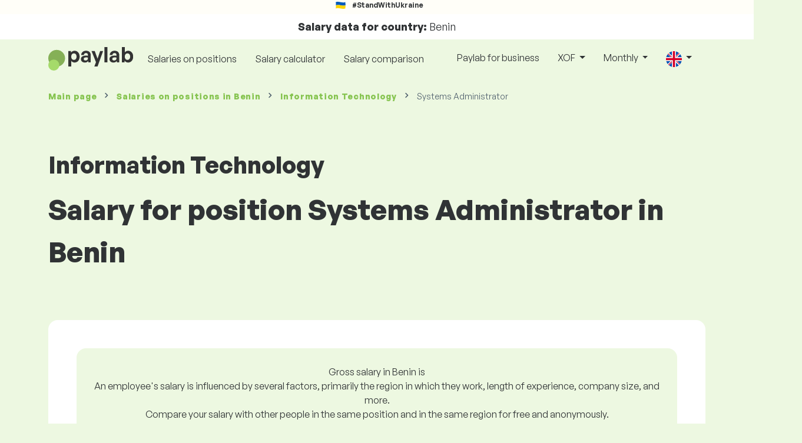

--- FILE ---
content_type: text/html; charset=UTF-8
request_url: https://www.paylab.com/bj/salaryinfo/information-technology/systems-administrator?lang=en
body_size: 19027
content:
<!doctype html>
<html lang="en" >

<head prefix="og: http://ogp.me/ns# fb: http://ogp.me/ns/fb# website: http://ogp.me/ns/website#">
    
            <!-- Google Tag Manager -->
    <script>(function(w,d,s,l,i){w[l]=w[l]||[];w[l].push({'gtm.start':
                new Date().getTime(),event:'gtm.js'});var f=d.getElementsByTagName(s)[0],
            j=d.createElement(s),dl=l!='dataLayer'?'&l='+l:'';j.async=true;j.src=
            'https://www.googletagmanager.com/gtm.js?id='+i+dl;f.parentNode.insertBefore(j,f);
        })(window,document,'script','dataLayer','GTM-WKN5');</script>
    <!-- End Google Tag Manager -->

    
    <meta charset="utf-8">
    <meta http-equiv="X-UA-Compatible" content="IE=edge">
    <meta name="viewport" content="width=device-width, initial-scale=1, shrink-to-fit=no">

            <link rel="preconnect" href="https://cdn.jsdelivr.net">
        <link rel="preconnect" href="https://fonts.googleapis.com">
        <link rel="preconnect" href="https://fonts.gstatic.com" crossorigin>
    
    
    
    
    <meta name="csrf-token" content="RKM0wuXXaTyBECQymLQfcVLKwFpf9AHhqIr6iXX4">

    
    <link href="https://fonts.googleapis.com/css?family=Source+Sans+Pro:400,600,700&amp;subset=latin-ext"
          rel="stylesheet">
    <link rel="stylesheet" href="https://www.paylab.com/static/css/redesign.css?17679492471471F262">

            <link rel="stylesheet" href="https://fonts.googleapis.com/css2?family=Inter:wght@400;600;700&display=swap">
        <link rel="stylesheet" href="https://cdn.jsdelivr.net/npm/@almacareer/cookie-consent-manager@3/CookieConsentManager.min.css">
        <link rel="stylesheet" href="https://cdn.jsdelivr.net/npm/@almacareer/cookie-consent-manager@3/CookieConsentManagerThemes.min.css">
        <link rel="stylesheet" href="https://www.paylab.com/static/css/cookie-consent-colors.css?17679492471471F262">
    
    
    
            <link rel="canonical" href="https://www.paylab.com/bj/salaryinfo/information-technology/systems-administrator"/>
    
    
    
                    <title>Salary Systems Administrator - Benin</title>

    
    
    
    <meta name="description" content="Find out and compare the salary for Systems Administrator (Information Technology), Benin in the biggest public and regularly updated salary database." />

    
        <meta name="keywords" content="salaries, salary, wages, comparison of salaries, salary survey, salary chart" />
    
    
                    <link rel="shortcut icon" href="https://www.paylab.com/c/images/logo/13/favicon_2025.svg?langprefix=bj?lang=en&amp;17679492471471F262" type="image/x-icon" media="screen, print"/>
            
            
        <meta name="msvalidate.01" content="3680F50BC1046B30DC0590D4484773E9" />
        <meta name='yandex-verification' content='4372d78f4cbeb545' />
    
    
    <link rel="alternate" href="https://www.paylab.com/de/salaryinfo/information-technology/systems-administrator?lang=en" hreflang="en" />
                                    <link rel="alternate" href="https://www.paylab.com/de/gehalter/informationstechnologie/systemadministrator?lang=de" hreflang="de" />
                                    <link rel="alternate" href="https://www.paylab.com/de/salaires/technologie-de-l-information/administrateur-systeme?lang=fr" hreflang="fr" />
                                    <link rel="alternate" href="https://www.paylab.com/de/zarabotnaya-plata/informacionnye-tekhnologii-it/sistemnyjj-administrator?lang=ru" hreflang="ru" />
                                    <link rel="alternate" href="https://www.paylab.com/de/zarplaty/-nformac-jjn-tekhnolog-it/sistemnijj-adm-n-strator?lang=uk" hreflang="uk" />
                                    <link rel="alternate" href="https://www.paylab.com/de/salarios/tecnologias-de-la-informacion/administrador-de-sistemas?lang=es" hreflang="es" />
                                    <link rel="alternate" href="https://www.paylab.com/de/salarios/tecnologia-da-informacao/administrador-de-sistemas?lang=pt" hreflang="pt" />
                                                                                                        <link rel="alternate" href="https://www.paylab.com/at/salaryinfo/information-technology/systems-administrator?lang=en" hreflang="en" />
                                    <link rel="alternate" href="https://www.paylab.com/at/gehalter/informationstechnologie/systemadministrator?lang=de" hreflang="de" />
                                    <link rel="alternate" href="https://www.paylab.com/at/salaires/technologie-de-l-information/administrateur-systeme?lang=fr" hreflang="fr" />
                                    <link rel="alternate" href="https://www.paylab.com/at/zarabotnaya-plata/informacionnye-tekhnologii-it/sistemnyjj-administrator?lang=ru" hreflang="ru" />
                                    <link rel="alternate" href="https://www.paylab.com/at/zarplaty/-nformac-jjn-tekhnolog-it/sistemnijj-adm-n-strator?lang=uk" hreflang="uk" />
                                    <link rel="alternate" href="https://www.paylab.com/at/salarios/tecnologias-de-la-informacion/administrador-de-sistemas?lang=es" hreflang="es" />
                                    <link rel="alternate" href="https://www.paylab.com/at/salarios/tecnologia-da-informacao/administrador-de-sistemas?lang=pt" hreflang="pt" />
                                                                                    <link rel="alternate" href="https://www.paylab.com/gb/salaryinfo/information-technology/systems-administrator?lang=en" hreflang="en" />
                                    <link rel="alternate" href="https://www.paylab.com/gb/gehalter/informationstechnologie/systemadministrator?lang=de" hreflang="de" />
                                    <link rel="alternate" href="https://www.paylab.com/gb/salaires/technologie-de-l-information/administrateur-systeme?lang=fr" hreflang="fr" />
                                    <link rel="alternate" href="https://www.paylab.com/gb/zarabotnaya-plata/informacionnye-tekhnologii-it/sistemnyjj-administrator?lang=ru" hreflang="ru" />
                                    <link rel="alternate" href="https://www.paylab.com/gb/zarplaty/-nformac-jjn-tekhnolog-it/sistemnijj-adm-n-strator?lang=uk" hreflang="uk" />
                                    <link rel="alternate" href="https://www.paylab.com/gb/salarios/tecnologias-de-la-informacion/administrador-de-sistemas?lang=es" hreflang="es" />
                                    <link rel="alternate" href="https://www.paylab.com/gb/salarios/tecnologia-da-informacao/administrador-de-sistemas?lang=pt" hreflang="pt" />
                                                                                    <link rel="alternate" href="https://www.paylab.com/ie/salaryinfo/information-technology/systems-administrator?lang=en" hreflang="en" />
                                    <link rel="alternate" href="https://www.paylab.com/ie/gehalter/informationstechnologie/systemadministrator?lang=de" hreflang="de" />
                                    <link rel="alternate" href="https://www.paylab.com/ie/salaires/technologie-de-l-information/administrateur-systeme?lang=fr" hreflang="fr" />
                                    <link rel="alternate" href="https://www.paylab.com/ie/zarabotnaya-plata/informacionnye-tekhnologii-it/sistemnyjj-administrator?lang=ru" hreflang="ru" />
                                    <link rel="alternate" href="https://www.paylab.com/ie/zarplaty/-nformac-jjn-tekhnolog-it/sistemnijj-adm-n-strator?lang=uk" hreflang="uk" />
                                    <link rel="alternate" href="https://www.paylab.com/ie/salarios/tecnologias-de-la-informacion/administrador-de-sistemas?lang=es" hreflang="es" />
                                    <link rel="alternate" href="https://www.paylab.com/ie/salarios/tecnologia-da-informacao/administrador-de-sistemas?lang=pt" hreflang="pt" />
                                                                                    <link rel="alternate" href="https://www.paylab.com/fr/salaryinfo/information-technology/systems-administrator?lang=en" hreflang="en" />
                                    <link rel="alternate" href="https://www.paylab.com/fr/gehalter/informationstechnologie/systemadministrator?lang=de" hreflang="de" />
                                    <link rel="alternate" href="https://www.paylab.com/fr/salaires/technologie-de-l-information/administrateur-systeme?lang=fr" hreflang="fr" />
                                    <link rel="alternate" href="https://www.paylab.com/fr/zarabotnaya-plata/informacionnye-tekhnologii-it/sistemnyjj-administrator?lang=ru" hreflang="ru" />
                                    <link rel="alternate" href="https://www.paylab.com/fr/zarplaty/-nformac-jjn-tekhnolog-it/sistemnijj-adm-n-strator?lang=uk" hreflang="uk" />
                                    <link rel="alternate" href="https://www.paylab.com/fr/salarios/tecnologias-de-la-informacion/administrador-de-sistemas?lang=es" hreflang="es" />
                                    <link rel="alternate" href="https://www.paylab.com/fr/salarios/tecnologia-da-informacao/administrador-de-sistemas?lang=pt" hreflang="pt" />
                                                                                    <link rel="alternate" href="https://www.paylab.com/be/salaryinfo/information-technology/systems-administrator?lang=en" hreflang="en" />
                                    <link rel="alternate" href="https://www.paylab.com/be/gehalter/informationstechnologie/systemadministrator?lang=de" hreflang="de" />
                                    <link rel="alternate" href="https://www.paylab.com/be/salaires/technologie-de-l-information/administrateur-systeme?lang=fr" hreflang="fr" />
                                    <link rel="alternate" href="https://www.paylab.com/be/zarabotnaya-plata/informacionnye-tekhnologii-it/sistemnyjj-administrator?lang=ru" hreflang="ru" />
                                    <link rel="alternate" href="https://www.paylab.com/be/zarplaty/-nformac-jjn-tekhnolog-it/sistemnijj-adm-n-strator?lang=uk" hreflang="uk" />
                                    <link rel="alternate" href="https://www.paylab.com/be/salarios/tecnologias-de-la-informacion/administrador-de-sistemas?lang=es" hreflang="es" />
                                    <link rel="alternate" href="https://www.paylab.com/be/salarios/tecnologia-da-informacao/administrador-de-sistemas?lang=pt" hreflang="pt" />
                                                                                    <link rel="alternate" href="https://www.paylab.com/it/salaryinfo/information-technology/systems-administrator?lang=en" hreflang="en" />
                                    <link rel="alternate" href="https://www.paylab.com/it/gehalter/informationstechnologie/systemadministrator?lang=de" hreflang="de" />
                                    <link rel="alternate" href="https://www.paylab.com/it/salaires/technologie-de-l-information/administrateur-systeme?lang=fr" hreflang="fr" />
                                    <link rel="alternate" href="https://www.paylab.com/it/zarabotnaya-plata/informacionnye-tekhnologii-it/sistemnyjj-administrator?lang=ru" hreflang="ru" />
                                    <link rel="alternate" href="https://www.paylab.com/it/zarplaty/-nformac-jjn-tekhnolog-it/sistemnijj-adm-n-strator?lang=uk" hreflang="uk" />
                                    <link rel="alternate" href="https://www.paylab.com/it/salarios/tecnologias-de-la-informacion/administrador-de-sistemas?lang=es" hreflang="es" />
                                    <link rel="alternate" href="https://www.paylab.com/it/salarios/tecnologia-da-informacao/administrador-de-sistemas?lang=pt" hreflang="pt" />
                                                                                    <link rel="alternate" href="https://www.paylab.com/cy/salaryinfo/information-technology/systems-administrator?lang=en" hreflang="en" />
                                    <link rel="alternate" href="https://www.paylab.com/cy/gehalter/informationstechnologie/systemadministrator?lang=de" hreflang="de" />
                                    <link rel="alternate" href="https://www.paylab.com/cy/salaires/technologie-de-l-information/administrateur-systeme?lang=fr" hreflang="fr" />
                                    <link rel="alternate" href="https://www.paylab.com/cy/zarabotnaya-plata/informacionnye-tekhnologii-it/sistemnyjj-administrator?lang=ru" hreflang="ru" />
                                    <link rel="alternate" href="https://www.paylab.com/cy/zarplaty/-nformac-jjn-tekhnolog-it/sistemnijj-adm-n-strator?lang=uk" hreflang="uk" />
                                    <link rel="alternate" href="https://www.paylab.com/cy/salarios/tecnologias-de-la-informacion/administrador-de-sistemas?lang=es" hreflang="es" />
                                    <link rel="alternate" href="https://www.paylab.com/cy/salarios/tecnologia-da-informacao/administrador-de-sistemas?lang=pt" hreflang="pt" />
                                                                                    <link rel="alternate" href="https://www.paylab.com/ch/salaryinfo/information-technology/systems-administrator?lang=en" hreflang="en" />
                                    <link rel="alternate" href="https://www.paylab.com/ch/gehalter/informationstechnologie/systemadministrator?lang=de" hreflang="de" />
                                    <link rel="alternate" href="https://www.paylab.com/ch/salaires/technologie-de-l-information/administrateur-systeme?lang=fr" hreflang="fr" />
                                    <link rel="alternate" href="https://www.paylab.com/ch/zarabotnaya-plata/informacionnye-tekhnologii-it/sistemnyjj-administrator?lang=ru" hreflang="ru" />
                                    <link rel="alternate" href="https://www.paylab.com/ch/zarplaty/-nformac-jjn-tekhnolog-it/sistemnijj-adm-n-strator?lang=uk" hreflang="uk" />
                                    <link rel="alternate" href="https://www.paylab.com/ch/salarios/tecnologias-de-la-informacion/administrador-de-sistemas?lang=es" hreflang="es" />
                                    <link rel="alternate" href="https://www.paylab.com/ch/salarios/tecnologia-da-informacao/administrador-de-sistemas?lang=pt" hreflang="pt" />
                                                                                    <link rel="alternate" href="https://www.paylab.com/es/salaryinfo/information-technology/systems-administrator?lang=en" hreflang="en" />
                                    <link rel="alternate" href="https://www.paylab.com/es/gehalter/informationstechnologie/systemadministrator?lang=de" hreflang="de" />
                                    <link rel="alternate" href="https://www.paylab.com/es/salaires/technologie-de-l-information/administrateur-systeme?lang=fr" hreflang="fr" />
                                    <link rel="alternate" href="https://www.paylab.com/es/zarabotnaya-plata/informacionnye-tekhnologii-it/sistemnyjj-administrator?lang=ru" hreflang="ru" />
                                    <link rel="alternate" href="https://www.paylab.com/es/zarplaty/-nformac-jjn-tekhnolog-it/sistemnijj-adm-n-strator?lang=uk" hreflang="uk" />
                                    <link rel="alternate" href="https://www.paylab.com/es/salarios/tecnologias-de-la-informacion/administrador-de-sistemas?lang=es" hreflang="es" />
                                    <link rel="alternate" href="https://www.paylab.com/es/salarios/tecnologia-da-informacao/administrador-de-sistemas?lang=pt" hreflang="pt" />
                                                                                    <link rel="alternate" href="https://www.paylab.com/gr/salaryinfo/information-technology/systems-administrator?lang=en" hreflang="en" />
                                    <link rel="alternate" href="https://www.paylab.com/gr/gehalter/informationstechnologie/systemadministrator?lang=de" hreflang="de" />
                                    <link rel="alternate" href="https://www.paylab.com/gr/salaires/technologie-de-l-information/administrateur-systeme?lang=fr" hreflang="fr" />
                                    <link rel="alternate" href="https://www.paylab.com/gr/zarabotnaya-plata/informacionnye-tekhnologii-it/sistemnyjj-administrator?lang=ru" hreflang="ru" />
                                    <link rel="alternate" href="https://www.paylab.com/gr/zarplaty/-nformac-jjn-tekhnolog-it/sistemnijj-adm-n-strator?lang=uk" hreflang="uk" />
                                    <link rel="alternate" href="https://www.paylab.com/gr/salarios/tecnologias-de-la-informacion/administrador-de-sistemas?lang=es" hreflang="es" />
                                    <link rel="alternate" href="https://www.paylab.com/gr/salarios/tecnologia-da-informacao/administrador-de-sistemas?lang=pt" hreflang="pt" />
                                                                                    <link rel="alternate" href="https://www.paylab.com/nl/salaryinfo/information-technology/systems-administrator?lang=en" hreflang="en" />
                                    <link rel="alternate" href="https://www.paylab.com/nl/gehalter/informationstechnologie/systemadministrator?lang=de" hreflang="de" />
                                    <link rel="alternate" href="https://www.paylab.com/nl/salaires/technologie-de-l-information/administrateur-systeme?lang=fr" hreflang="fr" />
                                    <link rel="alternate" href="https://www.paylab.com/nl/zarabotnaya-plata/informacionnye-tekhnologii-it/sistemnyjj-administrator?lang=ru" hreflang="ru" />
                                    <link rel="alternate" href="https://www.paylab.com/nl/zarplaty/-nformac-jjn-tekhnolog-it/sistemnijj-adm-n-strator?lang=uk" hreflang="uk" />
                                    <link rel="alternate" href="https://www.paylab.com/nl/salarios/tecnologias-de-la-informacion/administrador-de-sistemas?lang=es" hreflang="es" />
                                    <link rel="alternate" href="https://www.paylab.com/nl/salarios/tecnologia-da-informacao/administrador-de-sistemas?lang=pt" hreflang="pt" />
                                                                                    <link rel="alternate" href="https://www.paylab.com/dk/salaryinfo/information-technology/systems-administrator?lang=en" hreflang="en" />
                                    <link rel="alternate" href="https://www.paylab.com/dk/gehalter/informationstechnologie/systemadministrator?lang=de" hreflang="de" />
                                    <link rel="alternate" href="https://www.paylab.com/dk/salaires/technologie-de-l-information/administrateur-systeme?lang=fr" hreflang="fr" />
                                    <link rel="alternate" href="https://www.paylab.com/dk/zarabotnaya-plata/informacionnye-tekhnologii-it/sistemnyjj-administrator?lang=ru" hreflang="ru" />
                                    <link rel="alternate" href="https://www.paylab.com/dk/zarplaty/-nformac-jjn-tekhnolog-it/sistemnijj-adm-n-strator?lang=uk" hreflang="uk" />
                                    <link rel="alternate" href="https://www.paylab.com/dk/salarios/tecnologias-de-la-informacion/administrador-de-sistemas?lang=es" hreflang="es" />
                                    <link rel="alternate" href="https://www.paylab.com/dk/salarios/tecnologia-da-informacao/administrador-de-sistemas?lang=pt" hreflang="pt" />
                                                                                    <link rel="alternate" href="https://www.paylab.com/ru/salaryinfo/information-technology/systems-administrator?lang=en" hreflang="en" />
                                    <link rel="alternate" href="https://www.paylab.com/ru/gehalter/informationstechnologie/systemadministrator?lang=de" hreflang="de" />
                                    <link rel="alternate" href="https://www.paylab.com/ru/salaires/technologie-de-l-information/administrateur-systeme?lang=fr" hreflang="fr" />
                                    <link rel="alternate" href="https://www.paylab.com/ru/zarabotnaya-plata/informacionnye-tekhnologii-it/sistemnyjj-administrator?lang=ru" hreflang="ru" />
                                    <link rel="alternate" href="https://www.paylab.com/ru/zarplaty/-nformac-jjn-tekhnolog-it/sistemnijj-adm-n-strator?lang=uk" hreflang="uk" />
                                    <link rel="alternate" href="https://www.paylab.com/ru/salarios/tecnologias-de-la-informacion/administrador-de-sistemas?lang=es" hreflang="es" />
                                    <link rel="alternate" href="https://www.paylab.com/ru/salarios/tecnologia-da-informacao/administrador-de-sistemas?lang=pt" hreflang="pt" />
                                                                                    <link rel="alternate" href="https://www.paylab.com/us/salaryinfo/information-technology/systems-administrator?lang=en" hreflang="en" />
                                    <link rel="alternate" href="https://www.paylab.com/us/gehalter/informationstechnologie/systemadministrator?lang=de" hreflang="de" />
                                    <link rel="alternate" href="https://www.paylab.com/us/salaires/technologie-de-l-information/administrateur-systeme?lang=fr" hreflang="fr" />
                                    <link rel="alternate" href="https://www.paylab.com/us/zarabotnaya-plata/informacionnye-tekhnologii-it/sistemnyjj-administrator?lang=ru" hreflang="ru" />
                                    <link rel="alternate" href="https://www.paylab.com/us/zarplaty/-nformac-jjn-tekhnolog-it/sistemnijj-adm-n-strator?lang=uk" hreflang="uk" />
                                    <link rel="alternate" href="https://www.paylab.com/us/salarios/tecnologias-de-la-informacion/administrador-de-sistemas?lang=es" hreflang="es" />
                                    <link rel="alternate" href="https://www.paylab.com/us/salarios/tecnologia-da-informacao/administrador-de-sistemas?lang=pt" hreflang="pt" />
                                                                                                        <link rel="alternate" href="https://www.paylab.com/no/salaryinfo/information-technology/systems-administrator?lang=en" hreflang="en" />
                                    <link rel="alternate" href="https://www.paylab.com/no/gehalter/informationstechnologie/systemadministrator?lang=de" hreflang="de" />
                                    <link rel="alternate" href="https://www.paylab.com/no/salaires/technologie-de-l-information/administrateur-systeme?lang=fr" hreflang="fr" />
                                    <link rel="alternate" href="https://www.paylab.com/no/zarabotnaya-plata/informacionnye-tekhnologii-it/sistemnyjj-administrator?lang=ru" hreflang="ru" />
                                    <link rel="alternate" href="https://www.paylab.com/no/zarplaty/-nformac-jjn-tekhnolog-it/sistemnijj-adm-n-strator?lang=uk" hreflang="uk" />
                                    <link rel="alternate" href="https://www.paylab.com/no/salarios/tecnologias-de-la-informacion/administrador-de-sistemas?lang=es" hreflang="es" />
                                    <link rel="alternate" href="https://www.paylab.com/no/salarios/tecnologia-da-informacao/administrador-de-sistemas?lang=pt" hreflang="pt" />
                                                                                                        <link rel="alternate" href="https://www.paylab.com/fi/salaryinfo/information-technology/systems-administrator?lang=en" hreflang="en" />
                                    <link rel="alternate" href="https://www.paylab.com/fi/gehalter/informationstechnologie/systemadministrator?lang=de" hreflang="de" />
                                    <link rel="alternate" href="https://www.paylab.com/fi/salaires/technologie-de-l-information/administrateur-systeme?lang=fr" hreflang="fr" />
                                    <link rel="alternate" href="https://www.paylab.com/fi/zarabotnaya-plata/informacionnye-tekhnologii-it/sistemnyjj-administrator?lang=ru" hreflang="ru" />
                                    <link rel="alternate" href="https://www.paylab.com/fi/zarplaty/-nformac-jjn-tekhnolog-it/sistemnijj-adm-n-strator?lang=uk" hreflang="uk" />
                                    <link rel="alternate" href="https://www.paylab.com/fi/salarios/tecnologias-de-la-informacion/administrador-de-sistemas?lang=es" hreflang="es" />
                                    <link rel="alternate" href="https://www.paylab.com/fi/salarios/tecnologia-da-informacao/administrador-de-sistemas?lang=pt" hreflang="pt" />
                                                                                    <link rel="alternate" href="https://www.paylab.com/lu/salaryinfo/information-technology/systems-administrator?lang=en" hreflang="en" />
                                    <link rel="alternate" href="https://www.paylab.com/lu/gehalter/informationstechnologie/systemadministrator?lang=de" hreflang="de" />
                                    <link rel="alternate" href="https://www.paylab.com/lu/salaires/technologie-de-l-information/administrateur-systeme?lang=fr" hreflang="fr" />
                                    <link rel="alternate" href="https://www.paylab.com/lu/zarabotnaya-plata/informacionnye-tekhnologii-it/sistemnyjj-administrator?lang=ru" hreflang="ru" />
                                    <link rel="alternate" href="https://www.paylab.com/lu/zarplaty/-nformac-jjn-tekhnolog-it/sistemnijj-adm-n-strator?lang=uk" hreflang="uk" />
                                    <link rel="alternate" href="https://www.paylab.com/lu/salarios/tecnologias-de-la-informacion/administrador-de-sistemas?lang=es" hreflang="es" />
                                    <link rel="alternate" href="https://www.paylab.com/lu/salarios/tecnologia-da-informacao/administrador-de-sistemas?lang=pt" hreflang="pt" />
                                                                                    <link rel="alternate" href="https://www.paylab.com/se/salaryinfo/information-technology/systems-administrator?lang=en" hreflang="en" />
                                    <link rel="alternate" href="https://www.paylab.com/se/gehalter/informationstechnologie/systemadministrator?lang=de" hreflang="de" />
                                    <link rel="alternate" href="https://www.paylab.com/se/salaires/technologie-de-l-information/administrateur-systeme?lang=fr" hreflang="fr" />
                                    <link rel="alternate" href="https://www.paylab.com/se/zarabotnaya-plata/informacionnye-tekhnologii-it/sistemnyjj-administrator?lang=ru" hreflang="ru" />
                                    <link rel="alternate" href="https://www.paylab.com/se/zarplaty/-nformac-jjn-tekhnolog-it/sistemnijj-adm-n-strator?lang=uk" hreflang="uk" />
                                    <link rel="alternate" href="https://www.paylab.com/se/salarios/tecnologias-de-la-informacion/administrador-de-sistemas?lang=es" hreflang="es" />
                                    <link rel="alternate" href="https://www.paylab.com/se/salarios/tecnologia-da-informacao/administrador-de-sistemas?lang=pt" hreflang="pt" />
                                                                                    <link rel="alternate" href="https://www.paylab.com/is/salaryinfo/information-technology/systems-administrator?lang=en" hreflang="en" />
                                    <link rel="alternate" href="https://www.paylab.com/is/gehalter/informationstechnologie/systemadministrator?lang=de" hreflang="de" />
                                    <link rel="alternate" href="https://www.paylab.com/is/salaires/technologie-de-l-information/administrateur-systeme?lang=fr" hreflang="fr" />
                                    <link rel="alternate" href="https://www.paylab.com/is/zarabotnaya-plata/informacionnye-tekhnologii-it/sistemnyjj-administrator?lang=ru" hreflang="ru" />
                                    <link rel="alternate" href="https://www.paylab.com/is/zarplaty/-nformac-jjn-tekhnolog-it/sistemnijj-adm-n-strator?lang=uk" hreflang="uk" />
                                    <link rel="alternate" href="https://www.paylab.com/is/salarios/tecnologias-de-la-informacion/administrador-de-sistemas?lang=es" hreflang="es" />
                                    <link rel="alternate" href="https://www.paylab.com/is/salarios/tecnologia-da-informacao/administrador-de-sistemas?lang=pt" hreflang="pt" />
                                                                                    <link rel="alternate" href="https://www.paylab.com/ua/salaryinfo/information-technology/systems-administrator?lang=en" hreflang="en" />
                                    <link rel="alternate" href="https://www.paylab.com/ua/gehalter/informationstechnologie/systemadministrator?lang=de" hreflang="de" />
                                    <link rel="alternate" href="https://www.paylab.com/ua/salaires/technologie-de-l-information/administrateur-systeme?lang=fr" hreflang="fr" />
                                    <link rel="alternate" href="https://www.paylab.com/ua/zarabotnaya-plata/informacionnye-tekhnologii-it/sistemnyjj-administrator?lang=ru" hreflang="ru" />
                                    <link rel="alternate" href="https://www.paylab.com/ua/zarplaty/-nformac-jjn-tekhnolog-it/sistemnijj-adm-n-strator?lang=uk" hreflang="uk" />
                                    <link rel="alternate" href="https://www.paylab.com/ua/salarios/tecnologias-de-la-informacion/administrador-de-sistemas?lang=es" hreflang="es" />
                                    <link rel="alternate" href="https://www.paylab.com/ua/salarios/tecnologia-da-informacao/administrador-de-sistemas?lang=pt" hreflang="pt" />
                                                                                    <link rel="alternate" href="https://www.paylab.com/mt/salaryinfo/information-technology/systems-administrator?lang=en" hreflang="en" />
                                    <link rel="alternate" href="https://www.paylab.com/mt/gehalter/informationstechnologie/systemadministrator?lang=de" hreflang="de" />
                                    <link rel="alternate" href="https://www.paylab.com/mt/salaires/technologie-de-l-information/administrateur-systeme?lang=fr" hreflang="fr" />
                                    <link rel="alternate" href="https://www.paylab.com/mt/zarabotnaya-plata/informacionnye-tekhnologii-it/sistemnyjj-administrator?lang=ru" hreflang="ru" />
                                    <link rel="alternate" href="https://www.paylab.com/mt/zarplaty/-nformac-jjn-tekhnolog-it/sistemnijj-adm-n-strator?lang=uk" hreflang="uk" />
                                    <link rel="alternate" href="https://www.paylab.com/mt/salarios/tecnologias-de-la-informacion/administrador-de-sistemas?lang=es" hreflang="es" />
                                    <link rel="alternate" href="https://www.paylab.com/mt/salarios/tecnologia-da-informacao/administrador-de-sistemas?lang=pt" hreflang="pt" />
                                                                                                                                                                                                            <link rel="alternate" href="https://www.paylab.com/af/salaryinfo/information-technology/systems-administrator?lang=en" hreflang="en" />
                                    <link rel="alternate" href="https://www.paylab.com/af/gehalter/informationstechnologie/systemadministrator?lang=de" hreflang="de" />
                                    <link rel="alternate" href="https://www.paylab.com/af/salaires/technologie-de-l-information/administrateur-systeme?lang=fr" hreflang="fr" />
                                    <link rel="alternate" href="https://www.paylab.com/af/zarabotnaya-plata/informacionnye-tekhnologii-it/sistemnyjj-administrator?lang=ru" hreflang="ru" />
                                    <link rel="alternate" href="https://www.paylab.com/af/zarplaty/-nformac-jjn-tekhnolog-it/sistemnijj-adm-n-strator?lang=uk" hreflang="uk" />
                                    <link rel="alternate" href="https://www.paylab.com/af/salarios/tecnologias-de-la-informacion/administrador-de-sistemas?lang=es" hreflang="es" />
                                    <link rel="alternate" href="https://www.paylab.com/af/salarios/tecnologia-da-informacao/administrador-de-sistemas?lang=pt" hreflang="pt" />
                                                                                    <link rel="alternate" href="https://www.paylab.com/al/salaryinfo/information-technology/systems-administrator?lang=en" hreflang="en" />
                                    <link rel="alternate" href="https://www.paylab.com/al/gehalter/informationstechnologie/systemadministrator?lang=de" hreflang="de" />
                                    <link rel="alternate" href="https://www.paylab.com/al/salaires/technologie-de-l-information/administrateur-systeme?lang=fr" hreflang="fr" />
                                    <link rel="alternate" href="https://www.paylab.com/al/zarabotnaya-plata/informacionnye-tekhnologii-it/sistemnyjj-administrator?lang=ru" hreflang="ru" />
                                    <link rel="alternate" href="https://www.paylab.com/al/zarplaty/-nformac-jjn-tekhnolog-it/sistemnijj-adm-n-strator?lang=uk" hreflang="uk" />
                                    <link rel="alternate" href="https://www.paylab.com/al/salarios/tecnologias-de-la-informacion/administrador-de-sistemas?lang=es" hreflang="es" />
                                    <link rel="alternate" href="https://www.paylab.com/al/salarios/tecnologia-da-informacao/administrador-de-sistemas?lang=pt" hreflang="pt" />
                                                                                    <link rel="alternate" href="https://www.paylab.com/dz/salaryinfo/information-technology/systems-administrator?lang=en" hreflang="en" />
                                    <link rel="alternate" href="https://www.paylab.com/dz/gehalter/informationstechnologie/systemadministrator?lang=de" hreflang="de" />
                                    <link rel="alternate" href="https://www.paylab.com/dz/salaires/technologie-de-l-information/administrateur-systeme?lang=fr" hreflang="fr" />
                                    <link rel="alternate" href="https://www.paylab.com/dz/zarabotnaya-plata/informacionnye-tekhnologii-it/sistemnyjj-administrator?lang=ru" hreflang="ru" />
                                    <link rel="alternate" href="https://www.paylab.com/dz/zarplaty/-nformac-jjn-tekhnolog-it/sistemnijj-adm-n-strator?lang=uk" hreflang="uk" />
                                    <link rel="alternate" href="https://www.paylab.com/dz/salarios/tecnologias-de-la-informacion/administrador-de-sistemas?lang=es" hreflang="es" />
                                    <link rel="alternate" href="https://www.paylab.com/dz/salarios/tecnologia-da-informacao/administrador-de-sistemas?lang=pt" hreflang="pt" />
                                                                                    <link rel="alternate" href="https://www.paylab.com/as/salaryinfo/information-technology/systems-administrator?lang=en" hreflang="en" />
                                    <link rel="alternate" href="https://www.paylab.com/as/gehalter/informationstechnologie/systemadministrator?lang=de" hreflang="de" />
                                    <link rel="alternate" href="https://www.paylab.com/as/salaires/technologie-de-l-information/administrateur-systeme?lang=fr" hreflang="fr" />
                                    <link rel="alternate" href="https://www.paylab.com/as/zarabotnaya-plata/informacionnye-tekhnologii-it/sistemnyjj-administrator?lang=ru" hreflang="ru" />
                                    <link rel="alternate" href="https://www.paylab.com/as/zarplaty/-nformac-jjn-tekhnolog-it/sistemnijj-adm-n-strator?lang=uk" hreflang="uk" />
                                    <link rel="alternate" href="https://www.paylab.com/as/salarios/tecnologias-de-la-informacion/administrador-de-sistemas?lang=es" hreflang="es" />
                                    <link rel="alternate" href="https://www.paylab.com/as/salarios/tecnologia-da-informacao/administrador-de-sistemas?lang=pt" hreflang="pt" />
                                                                                    <link rel="alternate" href="https://www.paylab.com/ad/salaryinfo/information-technology/systems-administrator?lang=en" hreflang="en" />
                                    <link rel="alternate" href="https://www.paylab.com/ad/gehalter/informationstechnologie/systemadministrator?lang=de" hreflang="de" />
                                    <link rel="alternate" href="https://www.paylab.com/ad/salaires/technologie-de-l-information/administrateur-systeme?lang=fr" hreflang="fr" />
                                    <link rel="alternate" href="https://www.paylab.com/ad/zarabotnaya-plata/informacionnye-tekhnologii-it/sistemnyjj-administrator?lang=ru" hreflang="ru" />
                                    <link rel="alternate" href="https://www.paylab.com/ad/zarplaty/-nformac-jjn-tekhnolog-it/sistemnijj-adm-n-strator?lang=uk" hreflang="uk" />
                                    <link rel="alternate" href="https://www.paylab.com/ad/salarios/tecnologias-de-la-informacion/administrador-de-sistemas?lang=es" hreflang="es" />
                                    <link rel="alternate" href="https://www.paylab.com/ad/salarios/tecnologia-da-informacao/administrador-de-sistemas?lang=pt" hreflang="pt" />
                                                                                    <link rel="alternate" href="https://www.paylab.com/ao/salaryinfo/information-technology/systems-administrator?lang=en" hreflang="en" />
                                    <link rel="alternate" href="https://www.paylab.com/ao/gehalter/informationstechnologie/systemadministrator?lang=de" hreflang="de" />
                                    <link rel="alternate" href="https://www.paylab.com/ao/salaires/technologie-de-l-information/administrateur-systeme?lang=fr" hreflang="fr" />
                                    <link rel="alternate" href="https://www.paylab.com/ao/zarabotnaya-plata/informacionnye-tekhnologii-it/sistemnyjj-administrator?lang=ru" hreflang="ru" />
                                    <link rel="alternate" href="https://www.paylab.com/ao/zarplaty/-nformac-jjn-tekhnolog-it/sistemnijj-adm-n-strator?lang=uk" hreflang="uk" />
                                    <link rel="alternate" href="https://www.paylab.com/ao/salarios/tecnologias-de-la-informacion/administrador-de-sistemas?lang=es" hreflang="es" />
                                    <link rel="alternate" href="https://www.paylab.com/ao/salarios/tecnologia-da-informacao/administrador-de-sistemas?lang=pt" hreflang="pt" />
                                                                                    <link rel="alternate" href="https://www.paylab.com/ai/salaryinfo/information-technology/systems-administrator?lang=en" hreflang="en" />
                                    <link rel="alternate" href="https://www.paylab.com/ai/gehalter/informationstechnologie/systemadministrator?lang=de" hreflang="de" />
                                    <link rel="alternate" href="https://www.paylab.com/ai/salaires/technologie-de-l-information/administrateur-systeme?lang=fr" hreflang="fr" />
                                    <link rel="alternate" href="https://www.paylab.com/ai/zarabotnaya-plata/informacionnye-tekhnologii-it/sistemnyjj-administrator?lang=ru" hreflang="ru" />
                                    <link rel="alternate" href="https://www.paylab.com/ai/zarplaty/-nformac-jjn-tekhnolog-it/sistemnijj-adm-n-strator?lang=uk" hreflang="uk" />
                                    <link rel="alternate" href="https://www.paylab.com/ai/salarios/tecnologias-de-la-informacion/administrador-de-sistemas?lang=es" hreflang="es" />
                                    <link rel="alternate" href="https://www.paylab.com/ai/salarios/tecnologia-da-informacao/administrador-de-sistemas?lang=pt" hreflang="pt" />
                                                                                    <link rel="alternate" href="https://www.paylab.com/aq/salaryinfo/information-technology/systems-administrator?lang=en" hreflang="en" />
                                    <link rel="alternate" href="https://www.paylab.com/aq/gehalter/informationstechnologie/systemadministrator?lang=de" hreflang="de" />
                                    <link rel="alternate" href="https://www.paylab.com/aq/salaires/technologie-de-l-information/administrateur-systeme?lang=fr" hreflang="fr" />
                                    <link rel="alternate" href="https://www.paylab.com/aq/zarabotnaya-plata/informacionnye-tekhnologii-it/sistemnyjj-administrator?lang=ru" hreflang="ru" />
                                    <link rel="alternate" href="https://www.paylab.com/aq/zarplaty/-nformac-jjn-tekhnolog-it/sistemnijj-adm-n-strator?lang=uk" hreflang="uk" />
                                    <link rel="alternate" href="https://www.paylab.com/aq/salarios/tecnologias-de-la-informacion/administrador-de-sistemas?lang=es" hreflang="es" />
                                    <link rel="alternate" href="https://www.paylab.com/aq/salarios/tecnologia-da-informacao/administrador-de-sistemas?lang=pt" hreflang="pt" />
                                                                                    <link rel="alternate" href="https://www.paylab.com/ag/salaryinfo/information-technology/systems-administrator?lang=en" hreflang="en" />
                                    <link rel="alternate" href="https://www.paylab.com/ag/gehalter/informationstechnologie/systemadministrator?lang=de" hreflang="de" />
                                    <link rel="alternate" href="https://www.paylab.com/ag/salaires/technologie-de-l-information/administrateur-systeme?lang=fr" hreflang="fr" />
                                    <link rel="alternate" href="https://www.paylab.com/ag/zarabotnaya-plata/informacionnye-tekhnologii-it/sistemnyjj-administrator?lang=ru" hreflang="ru" />
                                    <link rel="alternate" href="https://www.paylab.com/ag/zarplaty/-nformac-jjn-tekhnolog-it/sistemnijj-adm-n-strator?lang=uk" hreflang="uk" />
                                    <link rel="alternate" href="https://www.paylab.com/ag/salarios/tecnologias-de-la-informacion/administrador-de-sistemas?lang=es" hreflang="es" />
                                    <link rel="alternate" href="https://www.paylab.com/ag/salarios/tecnologia-da-informacao/administrador-de-sistemas?lang=pt" hreflang="pt" />
                                                                                    <link rel="alternate" href="https://www.paylab.com/ar/salaryinfo/information-technology/systems-administrator?lang=en" hreflang="en" />
                                    <link rel="alternate" href="https://www.paylab.com/ar/gehalter/informationstechnologie/systemadministrator?lang=de" hreflang="de" />
                                    <link rel="alternate" href="https://www.paylab.com/ar/salaires/technologie-de-l-information/administrateur-systeme?lang=fr" hreflang="fr" />
                                    <link rel="alternate" href="https://www.paylab.com/ar/zarabotnaya-plata/informacionnye-tekhnologii-it/sistemnyjj-administrator?lang=ru" hreflang="ru" />
                                    <link rel="alternate" href="https://www.paylab.com/ar/zarplaty/-nformac-jjn-tekhnolog-it/sistemnijj-adm-n-strator?lang=uk" hreflang="uk" />
                                    <link rel="alternate" href="https://www.paylab.com/ar/salarios/tecnologias-de-la-informacion/administrador-de-sistemas?lang=es" hreflang="es" />
                                    <link rel="alternate" href="https://www.paylab.com/ar/salarios/tecnologia-da-informacao/administrador-de-sistemas?lang=pt" hreflang="pt" />
                                                                                    <link rel="alternate" href="https://www.paylab.com/am/salaryinfo/information-technology/systems-administrator?lang=en" hreflang="en" />
                                    <link rel="alternate" href="https://www.paylab.com/am/gehalter/informationstechnologie/systemadministrator?lang=de" hreflang="de" />
                                    <link rel="alternate" href="https://www.paylab.com/am/salaires/technologie-de-l-information/administrateur-systeme?lang=fr" hreflang="fr" />
                                    <link rel="alternate" href="https://www.paylab.com/am/zarabotnaya-plata/informacionnye-tekhnologii-it/sistemnyjj-administrator?lang=ru" hreflang="ru" />
                                    <link rel="alternate" href="https://www.paylab.com/am/zarplaty/-nformac-jjn-tekhnolog-it/sistemnijj-adm-n-strator?lang=uk" hreflang="uk" />
                                    <link rel="alternate" href="https://www.paylab.com/am/salarios/tecnologias-de-la-informacion/administrador-de-sistemas?lang=es" hreflang="es" />
                                    <link rel="alternate" href="https://www.paylab.com/am/salarios/tecnologia-da-informacao/administrador-de-sistemas?lang=pt" hreflang="pt" />
                                                                                    <link rel="alternate" href="https://www.paylab.com/aw/salaryinfo/information-technology/systems-administrator?lang=en" hreflang="en" />
                                    <link rel="alternate" href="https://www.paylab.com/aw/gehalter/informationstechnologie/systemadministrator?lang=de" hreflang="de" />
                                    <link rel="alternate" href="https://www.paylab.com/aw/salaires/technologie-de-l-information/administrateur-systeme?lang=fr" hreflang="fr" />
                                    <link rel="alternate" href="https://www.paylab.com/aw/zarabotnaya-plata/informacionnye-tekhnologii-it/sistemnyjj-administrator?lang=ru" hreflang="ru" />
                                    <link rel="alternate" href="https://www.paylab.com/aw/zarplaty/-nformac-jjn-tekhnolog-it/sistemnijj-adm-n-strator?lang=uk" hreflang="uk" />
                                    <link rel="alternate" href="https://www.paylab.com/aw/salarios/tecnologias-de-la-informacion/administrador-de-sistemas?lang=es" hreflang="es" />
                                    <link rel="alternate" href="https://www.paylab.com/aw/salarios/tecnologia-da-informacao/administrador-de-sistemas?lang=pt" hreflang="pt" />
                                                                                    <link rel="alternate" href="https://www.paylab.com/au/salaryinfo/information-technology/systems-administrator?lang=en" hreflang="en" />
                                    <link rel="alternate" href="https://www.paylab.com/au/gehalter/informationstechnologie/systemadministrator?lang=de" hreflang="de" />
                                    <link rel="alternate" href="https://www.paylab.com/au/salaires/technologie-de-l-information/administrateur-systeme?lang=fr" hreflang="fr" />
                                    <link rel="alternate" href="https://www.paylab.com/au/zarabotnaya-plata/informacionnye-tekhnologii-it/sistemnyjj-administrator?lang=ru" hreflang="ru" />
                                    <link rel="alternate" href="https://www.paylab.com/au/zarplaty/-nformac-jjn-tekhnolog-it/sistemnijj-adm-n-strator?lang=uk" hreflang="uk" />
                                    <link rel="alternate" href="https://www.paylab.com/au/salarios/tecnologias-de-la-informacion/administrador-de-sistemas?lang=es" hreflang="es" />
                                    <link rel="alternate" href="https://www.paylab.com/au/salarios/tecnologia-da-informacao/administrador-de-sistemas?lang=pt" hreflang="pt" />
                                                                                    <link rel="alternate" href="https://www.paylab.com/az/salaryinfo/information-technology/systems-administrator?lang=en" hreflang="en" />
                                    <link rel="alternate" href="https://www.paylab.com/az/gehalter/informationstechnologie/systemadministrator?lang=de" hreflang="de" />
                                    <link rel="alternate" href="https://www.paylab.com/az/salaires/technologie-de-l-information/administrateur-systeme?lang=fr" hreflang="fr" />
                                    <link rel="alternate" href="https://www.paylab.com/az/zarabotnaya-plata/informacionnye-tekhnologii-it/sistemnyjj-administrator?lang=ru" hreflang="ru" />
                                    <link rel="alternate" href="https://www.paylab.com/az/zarplaty/-nformac-jjn-tekhnolog-it/sistemnijj-adm-n-strator?lang=uk" hreflang="uk" />
                                    <link rel="alternate" href="https://www.paylab.com/az/salarios/tecnologias-de-la-informacion/administrador-de-sistemas?lang=es" hreflang="es" />
                                    <link rel="alternate" href="https://www.paylab.com/az/salarios/tecnologia-da-informacao/administrador-de-sistemas?lang=pt" hreflang="pt" />
                                                                                    <link rel="alternate" href="https://www.paylab.com/bs/salaryinfo/information-technology/systems-administrator?lang=en" hreflang="en" />
                                    <link rel="alternate" href="https://www.paylab.com/bs/gehalter/informationstechnologie/systemadministrator?lang=de" hreflang="de" />
                                    <link rel="alternate" href="https://www.paylab.com/bs/salaires/technologie-de-l-information/administrateur-systeme?lang=fr" hreflang="fr" />
                                    <link rel="alternate" href="https://www.paylab.com/bs/zarabotnaya-plata/informacionnye-tekhnologii-it/sistemnyjj-administrator?lang=ru" hreflang="ru" />
                                    <link rel="alternate" href="https://www.paylab.com/bs/zarplaty/-nformac-jjn-tekhnolog-it/sistemnijj-adm-n-strator?lang=uk" hreflang="uk" />
                                    <link rel="alternate" href="https://www.paylab.com/bs/salarios/tecnologias-de-la-informacion/administrador-de-sistemas?lang=es" hreflang="es" />
                                    <link rel="alternate" href="https://www.paylab.com/bs/salarios/tecnologia-da-informacao/administrador-de-sistemas?lang=pt" hreflang="pt" />
                                                                                    <link rel="alternate" href="https://www.paylab.com/bh/salaryinfo/information-technology/systems-administrator?lang=en" hreflang="en" />
                                    <link rel="alternate" href="https://www.paylab.com/bh/gehalter/informationstechnologie/systemadministrator?lang=de" hreflang="de" />
                                    <link rel="alternate" href="https://www.paylab.com/bh/salaires/technologie-de-l-information/administrateur-systeme?lang=fr" hreflang="fr" />
                                    <link rel="alternate" href="https://www.paylab.com/bh/zarabotnaya-plata/informacionnye-tekhnologii-it/sistemnyjj-administrator?lang=ru" hreflang="ru" />
                                    <link rel="alternate" href="https://www.paylab.com/bh/zarplaty/-nformac-jjn-tekhnolog-it/sistemnijj-adm-n-strator?lang=uk" hreflang="uk" />
                                    <link rel="alternate" href="https://www.paylab.com/bh/salarios/tecnologias-de-la-informacion/administrador-de-sistemas?lang=es" hreflang="es" />
                                    <link rel="alternate" href="https://www.paylab.com/bh/salarios/tecnologia-da-informacao/administrador-de-sistemas?lang=pt" hreflang="pt" />
                                                                                    <link rel="alternate" href="https://www.paylab.com/bd/salaryinfo/information-technology/systems-administrator?lang=en" hreflang="en" />
                                    <link rel="alternate" href="https://www.paylab.com/bd/gehalter/informationstechnologie/systemadministrator?lang=de" hreflang="de" />
                                    <link rel="alternate" href="https://www.paylab.com/bd/salaires/technologie-de-l-information/administrateur-systeme?lang=fr" hreflang="fr" />
                                    <link rel="alternate" href="https://www.paylab.com/bd/zarabotnaya-plata/informacionnye-tekhnologii-it/sistemnyjj-administrator?lang=ru" hreflang="ru" />
                                    <link rel="alternate" href="https://www.paylab.com/bd/zarplaty/-nformac-jjn-tekhnolog-it/sistemnijj-adm-n-strator?lang=uk" hreflang="uk" />
                                    <link rel="alternate" href="https://www.paylab.com/bd/salarios/tecnologias-de-la-informacion/administrador-de-sistemas?lang=es" hreflang="es" />
                                    <link rel="alternate" href="https://www.paylab.com/bd/salarios/tecnologia-da-informacao/administrador-de-sistemas?lang=pt" hreflang="pt" />
                                                                                    <link rel="alternate" href="https://www.paylab.com/bb/salaryinfo/information-technology/systems-administrator?lang=en" hreflang="en" />
                                    <link rel="alternate" href="https://www.paylab.com/bb/gehalter/informationstechnologie/systemadministrator?lang=de" hreflang="de" />
                                    <link rel="alternate" href="https://www.paylab.com/bb/salaires/technologie-de-l-information/administrateur-systeme?lang=fr" hreflang="fr" />
                                    <link rel="alternate" href="https://www.paylab.com/bb/zarabotnaya-plata/informacionnye-tekhnologii-it/sistemnyjj-administrator?lang=ru" hreflang="ru" />
                                    <link rel="alternate" href="https://www.paylab.com/bb/zarplaty/-nformac-jjn-tekhnolog-it/sistemnijj-adm-n-strator?lang=uk" hreflang="uk" />
                                    <link rel="alternate" href="https://www.paylab.com/bb/salarios/tecnologias-de-la-informacion/administrador-de-sistemas?lang=es" hreflang="es" />
                                    <link rel="alternate" href="https://www.paylab.com/bb/salarios/tecnologia-da-informacao/administrador-de-sistemas?lang=pt" hreflang="pt" />
                                                                                    <link rel="alternate" href="https://www.paylab.com/by/salaryinfo/information-technology/systems-administrator?lang=en" hreflang="en" />
                                    <link rel="alternate" href="https://www.paylab.com/by/gehalter/informationstechnologie/systemadministrator?lang=de" hreflang="de" />
                                    <link rel="alternate" href="https://www.paylab.com/by/salaires/technologie-de-l-information/administrateur-systeme?lang=fr" hreflang="fr" />
                                    <link rel="alternate" href="https://www.paylab.com/by/zarabotnaya-plata/informacionnye-tekhnologii-it/sistemnyjj-administrator?lang=ru" hreflang="ru" />
                                    <link rel="alternate" href="https://www.paylab.com/by/zarplaty/-nformac-jjn-tekhnolog-it/sistemnijj-adm-n-strator?lang=uk" hreflang="uk" />
                                    <link rel="alternate" href="https://www.paylab.com/by/salarios/tecnologias-de-la-informacion/administrador-de-sistemas?lang=es" hreflang="es" />
                                    <link rel="alternate" href="https://www.paylab.com/by/salarios/tecnologia-da-informacao/administrador-de-sistemas?lang=pt" hreflang="pt" />
                                                                                    <link rel="alternate" href="https://www.paylab.com/bz/salaryinfo/information-technology/systems-administrator?lang=en" hreflang="en" />
                                    <link rel="alternate" href="https://www.paylab.com/bz/gehalter/informationstechnologie/systemadministrator?lang=de" hreflang="de" />
                                    <link rel="alternate" href="https://www.paylab.com/bz/salaires/technologie-de-l-information/administrateur-systeme?lang=fr" hreflang="fr" />
                                    <link rel="alternate" href="https://www.paylab.com/bz/zarabotnaya-plata/informacionnye-tekhnologii-it/sistemnyjj-administrator?lang=ru" hreflang="ru" />
                                    <link rel="alternate" href="https://www.paylab.com/bz/zarplaty/-nformac-jjn-tekhnolog-it/sistemnijj-adm-n-strator?lang=uk" hreflang="uk" />
                                    <link rel="alternate" href="https://www.paylab.com/bz/salarios/tecnologias-de-la-informacion/administrador-de-sistemas?lang=es" hreflang="es" />
                                    <link rel="alternate" href="https://www.paylab.com/bz/salarios/tecnologia-da-informacao/administrador-de-sistemas?lang=pt" hreflang="pt" />
                                                                                    <link rel="alternate" href="https://www.paylab.com/bj/salaryinfo/information-technology/systems-administrator?lang=en" hreflang="en" />
                                    <link rel="alternate" href="https://www.paylab.com/bj/gehalter/informationstechnologie/systemadministrator?lang=de" hreflang="de" />
                                    <link rel="alternate" href="https://www.paylab.com/bj/salaires/technologie-de-l-information/administrateur-systeme?lang=fr" hreflang="fr" />
                                    <link rel="alternate" href="https://www.paylab.com/bj/zarabotnaya-plata/informacionnye-tekhnologii-it/sistemnyjj-administrator?lang=ru" hreflang="ru" />
                                    <link rel="alternate" href="https://www.paylab.com/bj/zarplaty/-nformac-jjn-tekhnolog-it/sistemnijj-adm-n-strator?lang=uk" hreflang="uk" />
                                    <link rel="alternate" href="https://www.paylab.com/bj/salarios/tecnologias-de-la-informacion/administrador-de-sistemas?lang=es" hreflang="es" />
                                    <link rel="alternate" href="https://www.paylab.com/bj/salarios/tecnologia-da-informacao/administrador-de-sistemas?lang=pt" hreflang="pt" />
                                                                                    <link rel="alternate" href="https://www.paylab.com/bm/salaryinfo/information-technology/systems-administrator?lang=en" hreflang="en" />
                                    <link rel="alternate" href="https://www.paylab.com/bm/gehalter/informationstechnologie/systemadministrator?lang=de" hreflang="de" />
                                    <link rel="alternate" href="https://www.paylab.com/bm/salaires/technologie-de-l-information/administrateur-systeme?lang=fr" hreflang="fr" />
                                    <link rel="alternate" href="https://www.paylab.com/bm/zarabotnaya-plata/informacionnye-tekhnologii-it/sistemnyjj-administrator?lang=ru" hreflang="ru" />
                                    <link rel="alternate" href="https://www.paylab.com/bm/zarplaty/-nformac-jjn-tekhnolog-it/sistemnijj-adm-n-strator?lang=uk" hreflang="uk" />
                                    <link rel="alternate" href="https://www.paylab.com/bm/salarios/tecnologias-de-la-informacion/administrador-de-sistemas?lang=es" hreflang="es" />
                                    <link rel="alternate" href="https://www.paylab.com/bm/salarios/tecnologia-da-informacao/administrador-de-sistemas?lang=pt" hreflang="pt" />
                                                                                    <link rel="alternate" href="https://www.paylab.com/bt/salaryinfo/information-technology/systems-administrator?lang=en" hreflang="en" />
                                    <link rel="alternate" href="https://www.paylab.com/bt/gehalter/informationstechnologie/systemadministrator?lang=de" hreflang="de" />
                                    <link rel="alternate" href="https://www.paylab.com/bt/salaires/technologie-de-l-information/administrateur-systeme?lang=fr" hreflang="fr" />
                                    <link rel="alternate" href="https://www.paylab.com/bt/zarabotnaya-plata/informacionnye-tekhnologii-it/sistemnyjj-administrator?lang=ru" hreflang="ru" />
                                    <link rel="alternate" href="https://www.paylab.com/bt/zarplaty/-nformac-jjn-tekhnolog-it/sistemnijj-adm-n-strator?lang=uk" hreflang="uk" />
                                    <link rel="alternate" href="https://www.paylab.com/bt/salarios/tecnologias-de-la-informacion/administrador-de-sistemas?lang=es" hreflang="es" />
                                    <link rel="alternate" href="https://www.paylab.com/bt/salarios/tecnologia-da-informacao/administrador-de-sistemas?lang=pt" hreflang="pt" />
                                                                                    <link rel="alternate" href="https://www.paylab.com/bo/salaryinfo/information-technology/systems-administrator?lang=en" hreflang="en" />
                                    <link rel="alternate" href="https://www.paylab.com/bo/gehalter/informationstechnologie/systemadministrator?lang=de" hreflang="de" />
                                    <link rel="alternate" href="https://www.paylab.com/bo/salaires/technologie-de-l-information/administrateur-systeme?lang=fr" hreflang="fr" />
                                    <link rel="alternate" href="https://www.paylab.com/bo/zarabotnaya-plata/informacionnye-tekhnologii-it/sistemnyjj-administrator?lang=ru" hreflang="ru" />
                                    <link rel="alternate" href="https://www.paylab.com/bo/zarplaty/-nformac-jjn-tekhnolog-it/sistemnijj-adm-n-strator?lang=uk" hreflang="uk" />
                                    <link rel="alternate" href="https://www.paylab.com/bo/salarios/tecnologias-de-la-informacion/administrador-de-sistemas?lang=es" hreflang="es" />
                                    <link rel="alternate" href="https://www.paylab.com/bo/salarios/tecnologia-da-informacao/administrador-de-sistemas?lang=pt" hreflang="pt" />
                                                                                    <link rel="alternate" href="https://www.paylab.com/bw/salaryinfo/information-technology/systems-administrator?lang=en" hreflang="en" />
                                    <link rel="alternate" href="https://www.paylab.com/bw/gehalter/informationstechnologie/systemadministrator?lang=de" hreflang="de" />
                                    <link rel="alternate" href="https://www.paylab.com/bw/salaires/technologie-de-l-information/administrateur-systeme?lang=fr" hreflang="fr" />
                                    <link rel="alternate" href="https://www.paylab.com/bw/zarabotnaya-plata/informacionnye-tekhnologii-it/sistemnyjj-administrator?lang=ru" hreflang="ru" />
                                    <link rel="alternate" href="https://www.paylab.com/bw/zarplaty/-nformac-jjn-tekhnolog-it/sistemnijj-adm-n-strator?lang=uk" hreflang="uk" />
                                    <link rel="alternate" href="https://www.paylab.com/bw/salarios/tecnologias-de-la-informacion/administrador-de-sistemas?lang=es" hreflang="es" />
                                    <link rel="alternate" href="https://www.paylab.com/bw/salarios/tecnologia-da-informacao/administrador-de-sistemas?lang=pt" hreflang="pt" />
                                                                                    <link rel="alternate" href="https://www.paylab.com/bv/salaryinfo/information-technology/systems-administrator?lang=en" hreflang="en" />
                                    <link rel="alternate" href="https://www.paylab.com/bv/gehalter/informationstechnologie/systemadministrator?lang=de" hreflang="de" />
                                    <link rel="alternate" href="https://www.paylab.com/bv/salaires/technologie-de-l-information/administrateur-systeme?lang=fr" hreflang="fr" />
                                    <link rel="alternate" href="https://www.paylab.com/bv/zarabotnaya-plata/informacionnye-tekhnologii-it/sistemnyjj-administrator?lang=ru" hreflang="ru" />
                                    <link rel="alternate" href="https://www.paylab.com/bv/zarplaty/-nformac-jjn-tekhnolog-it/sistemnijj-adm-n-strator?lang=uk" hreflang="uk" />
                                    <link rel="alternate" href="https://www.paylab.com/bv/salarios/tecnologias-de-la-informacion/administrador-de-sistemas?lang=es" hreflang="es" />
                                    <link rel="alternate" href="https://www.paylab.com/bv/salarios/tecnologia-da-informacao/administrador-de-sistemas?lang=pt" hreflang="pt" />
                                                                                    <link rel="alternate" href="https://www.paylab.com/br/salaryinfo/information-technology/systems-administrator?lang=en" hreflang="en" />
                                    <link rel="alternate" href="https://www.paylab.com/br/gehalter/informationstechnologie/systemadministrator?lang=de" hreflang="de" />
                                    <link rel="alternate" href="https://www.paylab.com/br/salaires/technologie-de-l-information/administrateur-systeme?lang=fr" hreflang="fr" />
                                    <link rel="alternate" href="https://www.paylab.com/br/zarabotnaya-plata/informacionnye-tekhnologii-it/sistemnyjj-administrator?lang=ru" hreflang="ru" />
                                    <link rel="alternate" href="https://www.paylab.com/br/zarplaty/-nformac-jjn-tekhnolog-it/sistemnijj-adm-n-strator?lang=uk" hreflang="uk" />
                                    <link rel="alternate" href="https://www.paylab.com/br/salarios/tecnologias-de-la-informacion/administrador-de-sistemas?lang=es" hreflang="es" />
                                    <link rel="alternate" href="https://www.paylab.com/br/salarios/tecnologia-da-informacao/administrador-de-sistemas?lang=pt" hreflang="pt" />
                                                                                    <link rel="alternate" href="https://www.paylab.com/io/salaryinfo/information-technology/systems-administrator?lang=en" hreflang="en" />
                                    <link rel="alternate" href="https://www.paylab.com/io/gehalter/informationstechnologie/systemadministrator?lang=de" hreflang="de" />
                                    <link rel="alternate" href="https://www.paylab.com/io/salaires/technologie-de-l-information/administrateur-systeme?lang=fr" hreflang="fr" />
                                    <link rel="alternate" href="https://www.paylab.com/io/zarabotnaya-plata/informacionnye-tekhnologii-it/sistemnyjj-administrator?lang=ru" hreflang="ru" />
                                    <link rel="alternate" href="https://www.paylab.com/io/zarplaty/-nformac-jjn-tekhnolog-it/sistemnijj-adm-n-strator?lang=uk" hreflang="uk" />
                                    <link rel="alternate" href="https://www.paylab.com/io/salarios/tecnologias-de-la-informacion/administrador-de-sistemas?lang=es" hreflang="es" />
                                    <link rel="alternate" href="https://www.paylab.com/io/salarios/tecnologia-da-informacao/administrador-de-sistemas?lang=pt" hreflang="pt" />
                                                                                    <link rel="alternate" href="https://www.paylab.com/bn/salaryinfo/information-technology/systems-administrator?lang=en" hreflang="en" />
                                    <link rel="alternate" href="https://www.paylab.com/bn/gehalter/informationstechnologie/systemadministrator?lang=de" hreflang="de" />
                                    <link rel="alternate" href="https://www.paylab.com/bn/salaires/technologie-de-l-information/administrateur-systeme?lang=fr" hreflang="fr" />
                                    <link rel="alternate" href="https://www.paylab.com/bn/zarabotnaya-plata/informacionnye-tekhnologii-it/sistemnyjj-administrator?lang=ru" hreflang="ru" />
                                    <link rel="alternate" href="https://www.paylab.com/bn/zarplaty/-nformac-jjn-tekhnolog-it/sistemnijj-adm-n-strator?lang=uk" hreflang="uk" />
                                    <link rel="alternate" href="https://www.paylab.com/bn/salarios/tecnologias-de-la-informacion/administrador-de-sistemas?lang=es" hreflang="es" />
                                    <link rel="alternate" href="https://www.paylab.com/bn/salarios/tecnologia-da-informacao/administrador-de-sistemas?lang=pt" hreflang="pt" />
                                                                                                        <link rel="alternate" href="https://www.paylab.com/bf/salaryinfo/information-technology/systems-administrator?lang=en" hreflang="en" />
                                    <link rel="alternate" href="https://www.paylab.com/bf/gehalter/informationstechnologie/systemadministrator?lang=de" hreflang="de" />
                                    <link rel="alternate" href="https://www.paylab.com/bf/salaires/technologie-de-l-information/administrateur-systeme?lang=fr" hreflang="fr" />
                                    <link rel="alternate" href="https://www.paylab.com/bf/zarabotnaya-plata/informacionnye-tekhnologii-it/sistemnyjj-administrator?lang=ru" hreflang="ru" />
                                    <link rel="alternate" href="https://www.paylab.com/bf/zarplaty/-nformac-jjn-tekhnolog-it/sistemnijj-adm-n-strator?lang=uk" hreflang="uk" />
                                    <link rel="alternate" href="https://www.paylab.com/bf/salarios/tecnologias-de-la-informacion/administrador-de-sistemas?lang=es" hreflang="es" />
                                    <link rel="alternate" href="https://www.paylab.com/bf/salarios/tecnologia-da-informacao/administrador-de-sistemas?lang=pt" hreflang="pt" />
                                                                                    <link rel="alternate" href="https://www.paylab.com/bi/salaryinfo/information-technology/systems-administrator?lang=en" hreflang="en" />
                                    <link rel="alternate" href="https://www.paylab.com/bi/gehalter/informationstechnologie/systemadministrator?lang=de" hreflang="de" />
                                    <link rel="alternate" href="https://www.paylab.com/bi/salaires/technologie-de-l-information/administrateur-systeme?lang=fr" hreflang="fr" />
                                    <link rel="alternate" href="https://www.paylab.com/bi/zarabotnaya-plata/informacionnye-tekhnologii-it/sistemnyjj-administrator?lang=ru" hreflang="ru" />
                                    <link rel="alternate" href="https://www.paylab.com/bi/zarplaty/-nformac-jjn-tekhnolog-it/sistemnijj-adm-n-strator?lang=uk" hreflang="uk" />
                                    <link rel="alternate" href="https://www.paylab.com/bi/salarios/tecnologias-de-la-informacion/administrador-de-sistemas?lang=es" hreflang="es" />
                                    <link rel="alternate" href="https://www.paylab.com/bi/salarios/tecnologia-da-informacao/administrador-de-sistemas?lang=pt" hreflang="pt" />
                                                                                    <link rel="alternate" href="https://www.paylab.com/kh/salaryinfo/information-technology/systems-administrator?lang=en" hreflang="en" />
                                    <link rel="alternate" href="https://www.paylab.com/kh/gehalter/informationstechnologie/systemadministrator?lang=de" hreflang="de" />
                                    <link rel="alternate" href="https://www.paylab.com/kh/salaires/technologie-de-l-information/administrateur-systeme?lang=fr" hreflang="fr" />
                                    <link rel="alternate" href="https://www.paylab.com/kh/zarabotnaya-plata/informacionnye-tekhnologii-it/sistemnyjj-administrator?lang=ru" hreflang="ru" />
                                    <link rel="alternate" href="https://www.paylab.com/kh/zarplaty/-nformac-jjn-tekhnolog-it/sistemnijj-adm-n-strator?lang=uk" hreflang="uk" />
                                    <link rel="alternate" href="https://www.paylab.com/kh/salarios/tecnologias-de-la-informacion/administrador-de-sistemas?lang=es" hreflang="es" />
                                    <link rel="alternate" href="https://www.paylab.com/kh/salarios/tecnologia-da-informacao/administrador-de-sistemas?lang=pt" hreflang="pt" />
                                                                                    <link rel="alternate" href="https://www.paylab.com/cm/salaryinfo/information-technology/systems-administrator?lang=en" hreflang="en" />
                                    <link rel="alternate" href="https://www.paylab.com/cm/gehalter/informationstechnologie/systemadministrator?lang=de" hreflang="de" />
                                    <link rel="alternate" href="https://www.paylab.com/cm/salaires/technologie-de-l-information/administrateur-systeme?lang=fr" hreflang="fr" />
                                    <link rel="alternate" href="https://www.paylab.com/cm/zarabotnaya-plata/informacionnye-tekhnologii-it/sistemnyjj-administrator?lang=ru" hreflang="ru" />
                                    <link rel="alternate" href="https://www.paylab.com/cm/zarplaty/-nformac-jjn-tekhnolog-it/sistemnijj-adm-n-strator?lang=uk" hreflang="uk" />
                                    <link rel="alternate" href="https://www.paylab.com/cm/salarios/tecnologias-de-la-informacion/administrador-de-sistemas?lang=es" hreflang="es" />
                                    <link rel="alternate" href="https://www.paylab.com/cm/salarios/tecnologia-da-informacao/administrador-de-sistemas?lang=pt" hreflang="pt" />
                                                                                    <link rel="alternate" href="https://www.paylab.com/ca/salaryinfo/information-technology/systems-administrator?lang=en" hreflang="en" />
                                    <link rel="alternate" href="https://www.paylab.com/ca/gehalter/informationstechnologie/systemadministrator?lang=de" hreflang="de" />
                                    <link rel="alternate" href="https://www.paylab.com/ca/salaires/technologie-de-l-information/administrateur-systeme?lang=fr" hreflang="fr" />
                                    <link rel="alternate" href="https://www.paylab.com/ca/zarabotnaya-plata/informacionnye-tekhnologii-it/sistemnyjj-administrator?lang=ru" hreflang="ru" />
                                    <link rel="alternate" href="https://www.paylab.com/ca/zarplaty/-nformac-jjn-tekhnolog-it/sistemnijj-adm-n-strator?lang=uk" hreflang="uk" />
                                    <link rel="alternate" href="https://www.paylab.com/ca/salarios/tecnologias-de-la-informacion/administrador-de-sistemas?lang=es" hreflang="es" />
                                    <link rel="alternate" href="https://www.paylab.com/ca/salarios/tecnologia-da-informacao/administrador-de-sistemas?lang=pt" hreflang="pt" />
                                                                                    <link rel="alternate" href="https://www.paylab.com/cv/salaryinfo/information-technology/systems-administrator?lang=en" hreflang="en" />
                                    <link rel="alternate" href="https://www.paylab.com/cv/gehalter/informationstechnologie/systemadministrator?lang=de" hreflang="de" />
                                    <link rel="alternate" href="https://www.paylab.com/cv/salaires/technologie-de-l-information/administrateur-systeme?lang=fr" hreflang="fr" />
                                    <link rel="alternate" href="https://www.paylab.com/cv/zarabotnaya-plata/informacionnye-tekhnologii-it/sistemnyjj-administrator?lang=ru" hreflang="ru" />
                                    <link rel="alternate" href="https://www.paylab.com/cv/zarplaty/-nformac-jjn-tekhnolog-it/sistemnijj-adm-n-strator?lang=uk" hreflang="uk" />
                                    <link rel="alternate" href="https://www.paylab.com/cv/salarios/tecnologias-de-la-informacion/administrador-de-sistemas?lang=es" hreflang="es" />
                                    <link rel="alternate" href="https://www.paylab.com/cv/salarios/tecnologia-da-informacao/administrador-de-sistemas?lang=pt" hreflang="pt" />
                                                                                    <link rel="alternate" href="https://www.paylab.com/ky/salaryinfo/information-technology/systems-administrator?lang=en" hreflang="en" />
                                    <link rel="alternate" href="https://www.paylab.com/ky/gehalter/informationstechnologie/systemadministrator?lang=de" hreflang="de" />
                                    <link rel="alternate" href="https://www.paylab.com/ky/salaires/technologie-de-l-information/administrateur-systeme?lang=fr" hreflang="fr" />
                                    <link rel="alternate" href="https://www.paylab.com/ky/zarabotnaya-plata/informacionnye-tekhnologii-it/sistemnyjj-administrator?lang=ru" hreflang="ru" />
                                    <link rel="alternate" href="https://www.paylab.com/ky/zarplaty/-nformac-jjn-tekhnolog-it/sistemnijj-adm-n-strator?lang=uk" hreflang="uk" />
                                    <link rel="alternate" href="https://www.paylab.com/ky/salarios/tecnologias-de-la-informacion/administrador-de-sistemas?lang=es" hreflang="es" />
                                    <link rel="alternate" href="https://www.paylab.com/ky/salarios/tecnologia-da-informacao/administrador-de-sistemas?lang=pt" hreflang="pt" />
                                                                                    <link rel="alternate" href="https://www.paylab.com/cf/salaryinfo/information-technology/systems-administrator?lang=en" hreflang="en" />
                                    <link rel="alternate" href="https://www.paylab.com/cf/gehalter/informationstechnologie/systemadministrator?lang=de" hreflang="de" />
                                    <link rel="alternate" href="https://www.paylab.com/cf/salaires/technologie-de-l-information/administrateur-systeme?lang=fr" hreflang="fr" />
                                    <link rel="alternate" href="https://www.paylab.com/cf/zarabotnaya-plata/informacionnye-tekhnologii-it/sistemnyjj-administrator?lang=ru" hreflang="ru" />
                                    <link rel="alternate" href="https://www.paylab.com/cf/zarplaty/-nformac-jjn-tekhnolog-it/sistemnijj-adm-n-strator?lang=uk" hreflang="uk" />
                                    <link rel="alternate" href="https://www.paylab.com/cf/salarios/tecnologias-de-la-informacion/administrador-de-sistemas?lang=es" hreflang="es" />
                                    <link rel="alternate" href="https://www.paylab.com/cf/salarios/tecnologia-da-informacao/administrador-de-sistemas?lang=pt" hreflang="pt" />
                                                                                    <link rel="alternate" href="https://www.paylab.com/td/salaryinfo/information-technology/systems-administrator?lang=en" hreflang="en" />
                                    <link rel="alternate" href="https://www.paylab.com/td/gehalter/informationstechnologie/systemadministrator?lang=de" hreflang="de" />
                                    <link rel="alternate" href="https://www.paylab.com/td/salaires/technologie-de-l-information/administrateur-systeme?lang=fr" hreflang="fr" />
                                    <link rel="alternate" href="https://www.paylab.com/td/zarabotnaya-plata/informacionnye-tekhnologii-it/sistemnyjj-administrator?lang=ru" hreflang="ru" />
                                    <link rel="alternate" href="https://www.paylab.com/td/zarplaty/-nformac-jjn-tekhnolog-it/sistemnijj-adm-n-strator?lang=uk" hreflang="uk" />
                                    <link rel="alternate" href="https://www.paylab.com/td/salarios/tecnologias-de-la-informacion/administrador-de-sistemas?lang=es" hreflang="es" />
                                    <link rel="alternate" href="https://www.paylab.com/td/salarios/tecnologia-da-informacao/administrador-de-sistemas?lang=pt" hreflang="pt" />
                                                                                    <link rel="alternate" href="https://www.paylab.com/cl/salaryinfo/information-technology/systems-administrator?lang=en" hreflang="en" />
                                    <link rel="alternate" href="https://www.paylab.com/cl/gehalter/informationstechnologie/systemadministrator?lang=de" hreflang="de" />
                                    <link rel="alternate" href="https://www.paylab.com/cl/salaires/technologie-de-l-information/administrateur-systeme?lang=fr" hreflang="fr" />
                                    <link rel="alternate" href="https://www.paylab.com/cl/zarabotnaya-plata/informacionnye-tekhnologii-it/sistemnyjj-administrator?lang=ru" hreflang="ru" />
                                    <link rel="alternate" href="https://www.paylab.com/cl/zarplaty/-nformac-jjn-tekhnolog-it/sistemnijj-adm-n-strator?lang=uk" hreflang="uk" />
                                    <link rel="alternate" href="https://www.paylab.com/cl/salarios/tecnologias-de-la-informacion/administrador-de-sistemas?lang=es" hreflang="es" />
                                    <link rel="alternate" href="https://www.paylab.com/cl/salarios/tecnologia-da-informacao/administrador-de-sistemas?lang=pt" hreflang="pt" />
                                                                                    <link rel="alternate" href="https://www.paylab.com/cn/salaryinfo/information-technology/systems-administrator?lang=en" hreflang="en" />
                                    <link rel="alternate" href="https://www.paylab.com/cn/gehalter/informationstechnologie/systemadministrator?lang=de" hreflang="de" />
                                    <link rel="alternate" href="https://www.paylab.com/cn/salaires/technologie-de-l-information/administrateur-systeme?lang=fr" hreflang="fr" />
                                    <link rel="alternate" href="https://www.paylab.com/cn/zarabotnaya-plata/informacionnye-tekhnologii-it/sistemnyjj-administrator?lang=ru" hreflang="ru" />
                                    <link rel="alternate" href="https://www.paylab.com/cn/zarplaty/-nformac-jjn-tekhnolog-it/sistemnijj-adm-n-strator?lang=uk" hreflang="uk" />
                                    <link rel="alternate" href="https://www.paylab.com/cn/salarios/tecnologias-de-la-informacion/administrador-de-sistemas?lang=es" hreflang="es" />
                                    <link rel="alternate" href="https://www.paylab.com/cn/salarios/tecnologia-da-informacao/administrador-de-sistemas?lang=pt" hreflang="pt" />
                                                                                    <link rel="alternate" href="https://www.paylab.com/cx/salaryinfo/information-technology/systems-administrator?lang=en" hreflang="en" />
                                    <link rel="alternate" href="https://www.paylab.com/cx/gehalter/informationstechnologie/systemadministrator?lang=de" hreflang="de" />
                                    <link rel="alternate" href="https://www.paylab.com/cx/salaires/technologie-de-l-information/administrateur-systeme?lang=fr" hreflang="fr" />
                                    <link rel="alternate" href="https://www.paylab.com/cx/zarabotnaya-plata/informacionnye-tekhnologii-it/sistemnyjj-administrator?lang=ru" hreflang="ru" />
                                    <link rel="alternate" href="https://www.paylab.com/cx/zarplaty/-nformac-jjn-tekhnolog-it/sistemnijj-adm-n-strator?lang=uk" hreflang="uk" />
                                    <link rel="alternate" href="https://www.paylab.com/cx/salarios/tecnologias-de-la-informacion/administrador-de-sistemas?lang=es" hreflang="es" />
                                    <link rel="alternate" href="https://www.paylab.com/cx/salarios/tecnologia-da-informacao/administrador-de-sistemas?lang=pt" hreflang="pt" />
                                                                                    <link rel="alternate" href="https://www.paylab.com/cc/salaryinfo/information-technology/systems-administrator?lang=en" hreflang="en" />
                                    <link rel="alternate" href="https://www.paylab.com/cc/gehalter/informationstechnologie/systemadministrator?lang=de" hreflang="de" />
                                    <link rel="alternate" href="https://www.paylab.com/cc/salaires/technologie-de-l-information/administrateur-systeme?lang=fr" hreflang="fr" />
                                    <link rel="alternate" href="https://www.paylab.com/cc/zarabotnaya-plata/informacionnye-tekhnologii-it/sistemnyjj-administrator?lang=ru" hreflang="ru" />
                                    <link rel="alternate" href="https://www.paylab.com/cc/zarplaty/-nformac-jjn-tekhnolog-it/sistemnijj-adm-n-strator?lang=uk" hreflang="uk" />
                                    <link rel="alternate" href="https://www.paylab.com/cc/salarios/tecnologias-de-la-informacion/administrador-de-sistemas?lang=es" hreflang="es" />
                                    <link rel="alternate" href="https://www.paylab.com/cc/salarios/tecnologia-da-informacao/administrador-de-sistemas?lang=pt" hreflang="pt" />
                                                                                    <link rel="alternate" href="https://www.paylab.com/co/salaryinfo/information-technology/systems-administrator?lang=en" hreflang="en" />
                                    <link rel="alternate" href="https://www.paylab.com/co/gehalter/informationstechnologie/systemadministrator?lang=de" hreflang="de" />
                                    <link rel="alternate" href="https://www.paylab.com/co/salaires/technologie-de-l-information/administrateur-systeme?lang=fr" hreflang="fr" />
                                    <link rel="alternate" href="https://www.paylab.com/co/zarabotnaya-plata/informacionnye-tekhnologii-it/sistemnyjj-administrator?lang=ru" hreflang="ru" />
                                    <link rel="alternate" href="https://www.paylab.com/co/zarplaty/-nformac-jjn-tekhnolog-it/sistemnijj-adm-n-strator?lang=uk" hreflang="uk" />
                                    <link rel="alternate" href="https://www.paylab.com/co/salarios/tecnologias-de-la-informacion/administrador-de-sistemas?lang=es" hreflang="es" />
                                    <link rel="alternate" href="https://www.paylab.com/co/salarios/tecnologia-da-informacao/administrador-de-sistemas?lang=pt" hreflang="pt" />
                                                                                    <link rel="alternate" href="https://www.paylab.com/km/salaryinfo/information-technology/systems-administrator?lang=en" hreflang="en" />
                                    <link rel="alternate" href="https://www.paylab.com/km/gehalter/informationstechnologie/systemadministrator?lang=de" hreflang="de" />
                                    <link rel="alternate" href="https://www.paylab.com/km/salaires/technologie-de-l-information/administrateur-systeme?lang=fr" hreflang="fr" />
                                    <link rel="alternate" href="https://www.paylab.com/km/zarabotnaya-plata/informacionnye-tekhnologii-it/sistemnyjj-administrator?lang=ru" hreflang="ru" />
                                    <link rel="alternate" href="https://www.paylab.com/km/zarplaty/-nformac-jjn-tekhnolog-it/sistemnijj-adm-n-strator?lang=uk" hreflang="uk" />
                                    <link rel="alternate" href="https://www.paylab.com/km/salarios/tecnologias-de-la-informacion/administrador-de-sistemas?lang=es" hreflang="es" />
                                    <link rel="alternate" href="https://www.paylab.com/km/salarios/tecnologia-da-informacao/administrador-de-sistemas?lang=pt" hreflang="pt" />
                                                                                    <link rel="alternate" href="https://www.paylab.com/cg/salaryinfo/information-technology/systems-administrator?lang=en" hreflang="en" />
                                    <link rel="alternate" href="https://www.paylab.com/cg/gehalter/informationstechnologie/systemadministrator?lang=de" hreflang="de" />
                                    <link rel="alternate" href="https://www.paylab.com/cg/salaires/technologie-de-l-information/administrateur-systeme?lang=fr" hreflang="fr" />
                                    <link rel="alternate" href="https://www.paylab.com/cg/zarabotnaya-plata/informacionnye-tekhnologii-it/sistemnyjj-administrator?lang=ru" hreflang="ru" />
                                    <link rel="alternate" href="https://www.paylab.com/cg/zarplaty/-nformac-jjn-tekhnolog-it/sistemnijj-adm-n-strator?lang=uk" hreflang="uk" />
                                    <link rel="alternate" href="https://www.paylab.com/cg/salarios/tecnologias-de-la-informacion/administrador-de-sistemas?lang=es" hreflang="es" />
                                    <link rel="alternate" href="https://www.paylab.com/cg/salarios/tecnologia-da-informacao/administrador-de-sistemas?lang=pt" hreflang="pt" />
                                                                                    <link rel="alternate" href="https://www.paylab.com/cd/salaryinfo/information-technology/systems-administrator?lang=en" hreflang="en" />
                                    <link rel="alternate" href="https://www.paylab.com/cd/gehalter/informationstechnologie/systemadministrator?lang=de" hreflang="de" />
                                    <link rel="alternate" href="https://www.paylab.com/cd/salaires/technologie-de-l-information/administrateur-systeme?lang=fr" hreflang="fr" />
                                    <link rel="alternate" href="https://www.paylab.com/cd/zarabotnaya-plata/informacionnye-tekhnologii-it/sistemnyjj-administrator?lang=ru" hreflang="ru" />
                                    <link rel="alternate" href="https://www.paylab.com/cd/zarplaty/-nformac-jjn-tekhnolog-it/sistemnijj-adm-n-strator?lang=uk" hreflang="uk" />
                                    <link rel="alternate" href="https://www.paylab.com/cd/salarios/tecnologias-de-la-informacion/administrador-de-sistemas?lang=es" hreflang="es" />
                                    <link rel="alternate" href="https://www.paylab.com/cd/salarios/tecnologia-da-informacao/administrador-de-sistemas?lang=pt" hreflang="pt" />
                                                                                    <link rel="alternate" href="https://www.paylab.com/ck/salaryinfo/information-technology/systems-administrator?lang=en" hreflang="en" />
                                    <link rel="alternate" href="https://www.paylab.com/ck/gehalter/informationstechnologie/systemadministrator?lang=de" hreflang="de" />
                                    <link rel="alternate" href="https://www.paylab.com/ck/salaires/technologie-de-l-information/administrateur-systeme?lang=fr" hreflang="fr" />
                                    <link rel="alternate" href="https://www.paylab.com/ck/zarabotnaya-plata/informacionnye-tekhnologii-it/sistemnyjj-administrator?lang=ru" hreflang="ru" />
                                    <link rel="alternate" href="https://www.paylab.com/ck/zarplaty/-nformac-jjn-tekhnolog-it/sistemnijj-adm-n-strator?lang=uk" hreflang="uk" />
                                    <link rel="alternate" href="https://www.paylab.com/ck/salarios/tecnologias-de-la-informacion/administrador-de-sistemas?lang=es" hreflang="es" />
                                    <link rel="alternate" href="https://www.paylab.com/ck/salarios/tecnologia-da-informacao/administrador-de-sistemas?lang=pt" hreflang="pt" />
                                                                                    <link rel="alternate" href="https://www.paylab.com/cr/salaryinfo/information-technology/systems-administrator?lang=en" hreflang="en" />
                                    <link rel="alternate" href="https://www.paylab.com/cr/gehalter/informationstechnologie/systemadministrator?lang=de" hreflang="de" />
                                    <link rel="alternate" href="https://www.paylab.com/cr/salaires/technologie-de-l-information/administrateur-systeme?lang=fr" hreflang="fr" />
                                    <link rel="alternate" href="https://www.paylab.com/cr/zarabotnaya-plata/informacionnye-tekhnologii-it/sistemnyjj-administrator?lang=ru" hreflang="ru" />
                                    <link rel="alternate" href="https://www.paylab.com/cr/zarplaty/-nformac-jjn-tekhnolog-it/sistemnijj-adm-n-strator?lang=uk" hreflang="uk" />
                                    <link rel="alternate" href="https://www.paylab.com/cr/salarios/tecnologias-de-la-informacion/administrador-de-sistemas?lang=es" hreflang="es" />
                                    <link rel="alternate" href="https://www.paylab.com/cr/salarios/tecnologia-da-informacao/administrador-de-sistemas?lang=pt" hreflang="pt" />
                                                                                    <link rel="alternate" href="https://www.paylab.com/cu/salaryinfo/information-technology/systems-administrator?lang=en" hreflang="en" />
                                    <link rel="alternate" href="https://www.paylab.com/cu/gehalter/informationstechnologie/systemadministrator?lang=de" hreflang="de" />
                                    <link rel="alternate" href="https://www.paylab.com/cu/salaires/technologie-de-l-information/administrateur-systeme?lang=fr" hreflang="fr" />
                                    <link rel="alternate" href="https://www.paylab.com/cu/zarabotnaya-plata/informacionnye-tekhnologii-it/sistemnyjj-administrator?lang=ru" hreflang="ru" />
                                    <link rel="alternate" href="https://www.paylab.com/cu/zarplaty/-nformac-jjn-tekhnolog-it/sistemnijj-adm-n-strator?lang=uk" hreflang="uk" />
                                    <link rel="alternate" href="https://www.paylab.com/cu/salarios/tecnologias-de-la-informacion/administrador-de-sistemas?lang=es" hreflang="es" />
                                    <link rel="alternate" href="https://www.paylab.com/cu/salarios/tecnologia-da-informacao/administrador-de-sistemas?lang=pt" hreflang="pt" />
                                                                                    <link rel="alternate" href="https://www.paylab.com/dj/salaryinfo/information-technology/systems-administrator?lang=en" hreflang="en" />
                                    <link rel="alternate" href="https://www.paylab.com/dj/gehalter/informationstechnologie/systemadministrator?lang=de" hreflang="de" />
                                    <link rel="alternate" href="https://www.paylab.com/dj/salaires/technologie-de-l-information/administrateur-systeme?lang=fr" hreflang="fr" />
                                    <link rel="alternate" href="https://www.paylab.com/dj/zarabotnaya-plata/informacionnye-tekhnologii-it/sistemnyjj-administrator?lang=ru" hreflang="ru" />
                                    <link rel="alternate" href="https://www.paylab.com/dj/zarplaty/-nformac-jjn-tekhnolog-it/sistemnijj-adm-n-strator?lang=uk" hreflang="uk" />
                                    <link rel="alternate" href="https://www.paylab.com/dj/salarios/tecnologias-de-la-informacion/administrador-de-sistemas?lang=es" hreflang="es" />
                                    <link rel="alternate" href="https://www.paylab.com/dj/salarios/tecnologia-da-informacao/administrador-de-sistemas?lang=pt" hreflang="pt" />
                                                                                    <link rel="alternate" href="https://www.paylab.com/dm/salaryinfo/information-technology/systems-administrator?lang=en" hreflang="en" />
                                    <link rel="alternate" href="https://www.paylab.com/dm/gehalter/informationstechnologie/systemadministrator?lang=de" hreflang="de" />
                                    <link rel="alternate" href="https://www.paylab.com/dm/salaires/technologie-de-l-information/administrateur-systeme?lang=fr" hreflang="fr" />
                                    <link rel="alternate" href="https://www.paylab.com/dm/zarabotnaya-plata/informacionnye-tekhnologii-it/sistemnyjj-administrator?lang=ru" hreflang="ru" />
                                    <link rel="alternate" href="https://www.paylab.com/dm/zarplaty/-nformac-jjn-tekhnolog-it/sistemnijj-adm-n-strator?lang=uk" hreflang="uk" />
                                    <link rel="alternate" href="https://www.paylab.com/dm/salarios/tecnologias-de-la-informacion/administrador-de-sistemas?lang=es" hreflang="es" />
                                    <link rel="alternate" href="https://www.paylab.com/dm/salarios/tecnologia-da-informacao/administrador-de-sistemas?lang=pt" hreflang="pt" />
                                                                                    <link rel="alternate" href="https://www.paylab.com/do/salaryinfo/information-technology/systems-administrator?lang=en" hreflang="en" />
                                    <link rel="alternate" href="https://www.paylab.com/do/gehalter/informationstechnologie/systemadministrator?lang=de" hreflang="de" />
                                    <link rel="alternate" href="https://www.paylab.com/do/salaires/technologie-de-l-information/administrateur-systeme?lang=fr" hreflang="fr" />
                                    <link rel="alternate" href="https://www.paylab.com/do/zarabotnaya-plata/informacionnye-tekhnologii-it/sistemnyjj-administrator?lang=ru" hreflang="ru" />
                                    <link rel="alternate" href="https://www.paylab.com/do/zarplaty/-nformac-jjn-tekhnolog-it/sistemnijj-adm-n-strator?lang=uk" hreflang="uk" />
                                    <link rel="alternate" href="https://www.paylab.com/do/salarios/tecnologias-de-la-informacion/administrador-de-sistemas?lang=es" hreflang="es" />
                                    <link rel="alternate" href="https://www.paylab.com/do/salarios/tecnologia-da-informacao/administrador-de-sistemas?lang=pt" hreflang="pt" />
                                                                                    <link rel="alternate" href="https://www.paylab.com/ec/salaryinfo/information-technology/systems-administrator?lang=en" hreflang="en" />
                                    <link rel="alternate" href="https://www.paylab.com/ec/gehalter/informationstechnologie/systemadministrator?lang=de" hreflang="de" />
                                    <link rel="alternate" href="https://www.paylab.com/ec/salaires/technologie-de-l-information/administrateur-systeme?lang=fr" hreflang="fr" />
                                    <link rel="alternate" href="https://www.paylab.com/ec/zarabotnaya-plata/informacionnye-tekhnologii-it/sistemnyjj-administrator?lang=ru" hreflang="ru" />
                                    <link rel="alternate" href="https://www.paylab.com/ec/zarplaty/-nformac-jjn-tekhnolog-it/sistemnijj-adm-n-strator?lang=uk" hreflang="uk" />
                                    <link rel="alternate" href="https://www.paylab.com/ec/salarios/tecnologias-de-la-informacion/administrador-de-sistemas?lang=es" hreflang="es" />
                                    <link rel="alternate" href="https://www.paylab.com/ec/salarios/tecnologia-da-informacao/administrador-de-sistemas?lang=pt" hreflang="pt" />
                                                                                    <link rel="alternate" href="https://www.paylab.com/eg/salaryinfo/information-technology/systems-administrator?lang=en" hreflang="en" />
                                    <link rel="alternate" href="https://www.paylab.com/eg/gehalter/informationstechnologie/systemadministrator?lang=de" hreflang="de" />
                                    <link rel="alternate" href="https://www.paylab.com/eg/salaires/technologie-de-l-information/administrateur-systeme?lang=fr" hreflang="fr" />
                                    <link rel="alternate" href="https://www.paylab.com/eg/zarabotnaya-plata/informacionnye-tekhnologii-it/sistemnyjj-administrator?lang=ru" hreflang="ru" />
                                    <link rel="alternate" href="https://www.paylab.com/eg/zarplaty/-nformac-jjn-tekhnolog-it/sistemnijj-adm-n-strator?lang=uk" hreflang="uk" />
                                    <link rel="alternate" href="https://www.paylab.com/eg/salarios/tecnologias-de-la-informacion/administrador-de-sistemas?lang=es" hreflang="es" />
                                    <link rel="alternate" href="https://www.paylab.com/eg/salarios/tecnologia-da-informacao/administrador-de-sistemas?lang=pt" hreflang="pt" />
                                                                                    <link rel="alternate" href="https://www.paylab.com/sv/salaryinfo/information-technology/systems-administrator?lang=en" hreflang="en" />
                                    <link rel="alternate" href="https://www.paylab.com/sv/gehalter/informationstechnologie/systemadministrator?lang=de" hreflang="de" />
                                    <link rel="alternate" href="https://www.paylab.com/sv/salaires/technologie-de-l-information/administrateur-systeme?lang=fr" hreflang="fr" />
                                    <link rel="alternate" href="https://www.paylab.com/sv/zarabotnaya-plata/informacionnye-tekhnologii-it/sistemnyjj-administrator?lang=ru" hreflang="ru" />
                                    <link rel="alternate" href="https://www.paylab.com/sv/zarplaty/-nformac-jjn-tekhnolog-it/sistemnijj-adm-n-strator?lang=uk" hreflang="uk" />
                                    <link rel="alternate" href="https://www.paylab.com/sv/salarios/tecnologias-de-la-informacion/administrador-de-sistemas?lang=es" hreflang="es" />
                                    <link rel="alternate" href="https://www.paylab.com/sv/salarios/tecnologia-da-informacao/administrador-de-sistemas?lang=pt" hreflang="pt" />
                                                                                    <link rel="alternate" href="https://www.paylab.com/gq/salaryinfo/information-technology/systems-administrator?lang=en" hreflang="en" />
                                    <link rel="alternate" href="https://www.paylab.com/gq/gehalter/informationstechnologie/systemadministrator?lang=de" hreflang="de" />
                                    <link rel="alternate" href="https://www.paylab.com/gq/salaires/technologie-de-l-information/administrateur-systeme?lang=fr" hreflang="fr" />
                                    <link rel="alternate" href="https://www.paylab.com/gq/zarabotnaya-plata/informacionnye-tekhnologii-it/sistemnyjj-administrator?lang=ru" hreflang="ru" />
                                    <link rel="alternate" href="https://www.paylab.com/gq/zarplaty/-nformac-jjn-tekhnolog-it/sistemnijj-adm-n-strator?lang=uk" hreflang="uk" />
                                    <link rel="alternate" href="https://www.paylab.com/gq/salarios/tecnologias-de-la-informacion/administrador-de-sistemas?lang=es" hreflang="es" />
                                    <link rel="alternate" href="https://www.paylab.com/gq/salarios/tecnologia-da-informacao/administrador-de-sistemas?lang=pt" hreflang="pt" />
                                                                                    <link rel="alternate" href="https://www.paylab.com/er/salaryinfo/information-technology/systems-administrator?lang=en" hreflang="en" />
                                    <link rel="alternate" href="https://www.paylab.com/er/gehalter/informationstechnologie/systemadministrator?lang=de" hreflang="de" />
                                    <link rel="alternate" href="https://www.paylab.com/er/salaires/technologie-de-l-information/administrateur-systeme?lang=fr" hreflang="fr" />
                                    <link rel="alternate" href="https://www.paylab.com/er/zarabotnaya-plata/informacionnye-tekhnologii-it/sistemnyjj-administrator?lang=ru" hreflang="ru" />
                                    <link rel="alternate" href="https://www.paylab.com/er/zarplaty/-nformac-jjn-tekhnolog-it/sistemnijj-adm-n-strator?lang=uk" hreflang="uk" />
                                    <link rel="alternate" href="https://www.paylab.com/er/salarios/tecnologias-de-la-informacion/administrador-de-sistemas?lang=es" hreflang="es" />
                                    <link rel="alternate" href="https://www.paylab.com/er/salarios/tecnologia-da-informacao/administrador-de-sistemas?lang=pt" hreflang="pt" />
                                                                                    <link rel="alternate" href="https://www.paylab.com/et/salaryinfo/information-technology/systems-administrator?lang=en" hreflang="en" />
                                    <link rel="alternate" href="https://www.paylab.com/et/gehalter/informationstechnologie/systemadministrator?lang=de" hreflang="de" />
                                    <link rel="alternate" href="https://www.paylab.com/et/salaires/technologie-de-l-information/administrateur-systeme?lang=fr" hreflang="fr" />
                                    <link rel="alternate" href="https://www.paylab.com/et/zarabotnaya-plata/informacionnye-tekhnologii-it/sistemnyjj-administrator?lang=ru" hreflang="ru" />
                                    <link rel="alternate" href="https://www.paylab.com/et/zarplaty/-nformac-jjn-tekhnolog-it/sistemnijj-adm-n-strator?lang=uk" hreflang="uk" />
                                    <link rel="alternate" href="https://www.paylab.com/et/salarios/tecnologias-de-la-informacion/administrador-de-sistemas?lang=es" hreflang="es" />
                                    <link rel="alternate" href="https://www.paylab.com/et/salarios/tecnologia-da-informacao/administrador-de-sistemas?lang=pt" hreflang="pt" />
                                                                                    <link rel="alternate" href="https://www.paylab.com/fk/salaryinfo/information-technology/systems-administrator?lang=en" hreflang="en" />
                                    <link rel="alternate" href="https://www.paylab.com/fk/gehalter/informationstechnologie/systemadministrator?lang=de" hreflang="de" />
                                    <link rel="alternate" href="https://www.paylab.com/fk/salaires/technologie-de-l-information/administrateur-systeme?lang=fr" hreflang="fr" />
                                    <link rel="alternate" href="https://www.paylab.com/fk/zarabotnaya-plata/informacionnye-tekhnologii-it/sistemnyjj-administrator?lang=ru" hreflang="ru" />
                                    <link rel="alternate" href="https://www.paylab.com/fk/zarplaty/-nformac-jjn-tekhnolog-it/sistemnijj-adm-n-strator?lang=uk" hreflang="uk" />
                                    <link rel="alternate" href="https://www.paylab.com/fk/salarios/tecnologias-de-la-informacion/administrador-de-sistemas?lang=es" hreflang="es" />
                                    <link rel="alternate" href="https://www.paylab.com/fk/salarios/tecnologia-da-informacao/administrador-de-sistemas?lang=pt" hreflang="pt" />
                                                                                    <link rel="alternate" href="https://www.paylab.com/fo/salaryinfo/information-technology/systems-administrator?lang=en" hreflang="en" />
                                    <link rel="alternate" href="https://www.paylab.com/fo/gehalter/informationstechnologie/systemadministrator?lang=de" hreflang="de" />
                                    <link rel="alternate" href="https://www.paylab.com/fo/salaires/technologie-de-l-information/administrateur-systeme?lang=fr" hreflang="fr" />
                                    <link rel="alternate" href="https://www.paylab.com/fo/zarabotnaya-plata/informacionnye-tekhnologii-it/sistemnyjj-administrator?lang=ru" hreflang="ru" />
                                    <link rel="alternate" href="https://www.paylab.com/fo/zarplaty/-nformac-jjn-tekhnolog-it/sistemnijj-adm-n-strator?lang=uk" hreflang="uk" />
                                    <link rel="alternate" href="https://www.paylab.com/fo/salarios/tecnologias-de-la-informacion/administrador-de-sistemas?lang=es" hreflang="es" />
                                    <link rel="alternate" href="https://www.paylab.com/fo/salarios/tecnologia-da-informacao/administrador-de-sistemas?lang=pt" hreflang="pt" />
                                                                                    <link rel="alternate" href="https://www.paylab.com/fj/salaryinfo/information-technology/systems-administrator?lang=en" hreflang="en" />
                                    <link rel="alternate" href="https://www.paylab.com/fj/gehalter/informationstechnologie/systemadministrator?lang=de" hreflang="de" />
                                    <link rel="alternate" href="https://www.paylab.com/fj/salaires/technologie-de-l-information/administrateur-systeme?lang=fr" hreflang="fr" />
                                    <link rel="alternate" href="https://www.paylab.com/fj/zarabotnaya-plata/informacionnye-tekhnologii-it/sistemnyjj-administrator?lang=ru" hreflang="ru" />
                                    <link rel="alternate" href="https://www.paylab.com/fj/zarplaty/-nformac-jjn-tekhnolog-it/sistemnijj-adm-n-strator?lang=uk" hreflang="uk" />
                                    <link rel="alternate" href="https://www.paylab.com/fj/salarios/tecnologias-de-la-informacion/administrador-de-sistemas?lang=es" hreflang="es" />
                                    <link rel="alternate" href="https://www.paylab.com/fj/salarios/tecnologia-da-informacao/administrador-de-sistemas?lang=pt" hreflang="pt" />
                                                                                    <link rel="alternate" href="https://www.paylab.com/gf/salaryinfo/information-technology/systems-administrator?lang=en" hreflang="en" />
                                    <link rel="alternate" href="https://www.paylab.com/gf/gehalter/informationstechnologie/systemadministrator?lang=de" hreflang="de" />
                                    <link rel="alternate" href="https://www.paylab.com/gf/salaires/technologie-de-l-information/administrateur-systeme?lang=fr" hreflang="fr" />
                                    <link rel="alternate" href="https://www.paylab.com/gf/zarabotnaya-plata/informacionnye-tekhnologii-it/sistemnyjj-administrator?lang=ru" hreflang="ru" />
                                    <link rel="alternate" href="https://www.paylab.com/gf/zarplaty/-nformac-jjn-tekhnolog-it/sistemnijj-adm-n-strator?lang=uk" hreflang="uk" />
                                    <link rel="alternate" href="https://www.paylab.com/gf/salarios/tecnologias-de-la-informacion/administrador-de-sistemas?lang=es" hreflang="es" />
                                    <link rel="alternate" href="https://www.paylab.com/gf/salarios/tecnologia-da-informacao/administrador-de-sistemas?lang=pt" hreflang="pt" />
                                                                                    <link rel="alternate" href="https://www.paylab.com/tf/salaryinfo/information-technology/systems-administrator?lang=en" hreflang="en" />
                                    <link rel="alternate" href="https://www.paylab.com/tf/gehalter/informationstechnologie/systemadministrator?lang=de" hreflang="de" />
                                    <link rel="alternate" href="https://www.paylab.com/tf/salaires/technologie-de-l-information/administrateur-systeme?lang=fr" hreflang="fr" />
                                    <link rel="alternate" href="https://www.paylab.com/tf/zarabotnaya-plata/informacionnye-tekhnologii-it/sistemnyjj-administrator?lang=ru" hreflang="ru" />
                                    <link rel="alternate" href="https://www.paylab.com/tf/zarplaty/-nformac-jjn-tekhnolog-it/sistemnijj-adm-n-strator?lang=uk" hreflang="uk" />
                                    <link rel="alternate" href="https://www.paylab.com/tf/salarios/tecnologias-de-la-informacion/administrador-de-sistemas?lang=es" hreflang="es" />
                                    <link rel="alternate" href="https://www.paylab.com/tf/salarios/tecnologia-da-informacao/administrador-de-sistemas?lang=pt" hreflang="pt" />
                                                                                    <link rel="alternate" href="https://www.paylab.com/ga/salaryinfo/information-technology/systems-administrator?lang=en" hreflang="en" />
                                    <link rel="alternate" href="https://www.paylab.com/ga/gehalter/informationstechnologie/systemadministrator?lang=de" hreflang="de" />
                                    <link rel="alternate" href="https://www.paylab.com/ga/salaires/technologie-de-l-information/administrateur-systeme?lang=fr" hreflang="fr" />
                                    <link rel="alternate" href="https://www.paylab.com/ga/zarabotnaya-plata/informacionnye-tekhnologii-it/sistemnyjj-administrator?lang=ru" hreflang="ru" />
                                    <link rel="alternate" href="https://www.paylab.com/ga/zarplaty/-nformac-jjn-tekhnolog-it/sistemnijj-adm-n-strator?lang=uk" hreflang="uk" />
                                    <link rel="alternate" href="https://www.paylab.com/ga/salarios/tecnologias-de-la-informacion/administrador-de-sistemas?lang=es" hreflang="es" />
                                    <link rel="alternate" href="https://www.paylab.com/ga/salarios/tecnologia-da-informacao/administrador-de-sistemas?lang=pt" hreflang="pt" />
                                                                                    <link rel="alternate" href="https://www.paylab.com/gm/salaryinfo/information-technology/systems-administrator?lang=en" hreflang="en" />
                                    <link rel="alternate" href="https://www.paylab.com/gm/gehalter/informationstechnologie/systemadministrator?lang=de" hreflang="de" />
                                    <link rel="alternate" href="https://www.paylab.com/gm/salaires/technologie-de-l-information/administrateur-systeme?lang=fr" hreflang="fr" />
                                    <link rel="alternate" href="https://www.paylab.com/gm/zarabotnaya-plata/informacionnye-tekhnologii-it/sistemnyjj-administrator?lang=ru" hreflang="ru" />
                                    <link rel="alternate" href="https://www.paylab.com/gm/zarplaty/-nformac-jjn-tekhnolog-it/sistemnijj-adm-n-strator?lang=uk" hreflang="uk" />
                                    <link rel="alternate" href="https://www.paylab.com/gm/salarios/tecnologias-de-la-informacion/administrador-de-sistemas?lang=es" hreflang="es" />
                                    <link rel="alternate" href="https://www.paylab.com/gm/salarios/tecnologia-da-informacao/administrador-de-sistemas?lang=pt" hreflang="pt" />
                                                                                    <link rel="alternate" href="https://www.paylab.com/ge/salaryinfo/information-technology/systems-administrator?lang=en" hreflang="en" />
                                    <link rel="alternate" href="https://www.paylab.com/ge/gehalter/informationstechnologie/systemadministrator?lang=de" hreflang="de" />
                                    <link rel="alternate" href="https://www.paylab.com/ge/salaires/technologie-de-l-information/administrateur-systeme?lang=fr" hreflang="fr" />
                                    <link rel="alternate" href="https://www.paylab.com/ge/zarabotnaya-plata/informacionnye-tekhnologii-it/sistemnyjj-administrator?lang=ru" hreflang="ru" />
                                    <link rel="alternate" href="https://www.paylab.com/ge/zarplaty/-nformac-jjn-tekhnolog-it/sistemnijj-adm-n-strator?lang=uk" hreflang="uk" />
                                    <link rel="alternate" href="https://www.paylab.com/ge/salarios/tecnologias-de-la-informacion/administrador-de-sistemas?lang=es" hreflang="es" />
                                    <link rel="alternate" href="https://www.paylab.com/ge/salarios/tecnologia-da-informacao/administrador-de-sistemas?lang=pt" hreflang="pt" />
                                                                                    <link rel="alternate" href="https://www.paylab.com/gh/salaryinfo/information-technology/systems-administrator?lang=en" hreflang="en" />
                                    <link rel="alternate" href="https://www.paylab.com/gh/gehalter/informationstechnologie/systemadministrator?lang=de" hreflang="de" />
                                    <link rel="alternate" href="https://www.paylab.com/gh/salaires/technologie-de-l-information/administrateur-systeme?lang=fr" hreflang="fr" />
                                    <link rel="alternate" href="https://www.paylab.com/gh/zarabotnaya-plata/informacionnye-tekhnologii-it/sistemnyjj-administrator?lang=ru" hreflang="ru" />
                                    <link rel="alternate" href="https://www.paylab.com/gh/zarplaty/-nformac-jjn-tekhnolog-it/sistemnijj-adm-n-strator?lang=uk" hreflang="uk" />
                                    <link rel="alternate" href="https://www.paylab.com/gh/salarios/tecnologias-de-la-informacion/administrador-de-sistemas?lang=es" hreflang="es" />
                                    <link rel="alternate" href="https://www.paylab.com/gh/salarios/tecnologia-da-informacao/administrador-de-sistemas?lang=pt" hreflang="pt" />
                                                                                    <link rel="alternate" href="https://www.paylab.com/gi/salaryinfo/information-technology/systems-administrator?lang=en" hreflang="en" />
                                    <link rel="alternate" href="https://www.paylab.com/gi/gehalter/informationstechnologie/systemadministrator?lang=de" hreflang="de" />
                                    <link rel="alternate" href="https://www.paylab.com/gi/salaires/technologie-de-l-information/administrateur-systeme?lang=fr" hreflang="fr" />
                                    <link rel="alternate" href="https://www.paylab.com/gi/zarabotnaya-plata/informacionnye-tekhnologii-it/sistemnyjj-administrator?lang=ru" hreflang="ru" />
                                    <link rel="alternate" href="https://www.paylab.com/gi/zarplaty/-nformac-jjn-tekhnolog-it/sistemnijj-adm-n-strator?lang=uk" hreflang="uk" />
                                    <link rel="alternate" href="https://www.paylab.com/gi/salarios/tecnologias-de-la-informacion/administrador-de-sistemas?lang=es" hreflang="es" />
                                    <link rel="alternate" href="https://www.paylab.com/gi/salarios/tecnologia-da-informacao/administrador-de-sistemas?lang=pt" hreflang="pt" />
                                                                                    <link rel="alternate" href="https://www.paylab.com/gl/salaryinfo/information-technology/systems-administrator?lang=en" hreflang="en" />
                                    <link rel="alternate" href="https://www.paylab.com/gl/gehalter/informationstechnologie/systemadministrator?lang=de" hreflang="de" />
                                    <link rel="alternate" href="https://www.paylab.com/gl/salaires/technologie-de-l-information/administrateur-systeme?lang=fr" hreflang="fr" />
                                    <link rel="alternate" href="https://www.paylab.com/gl/zarabotnaya-plata/informacionnye-tekhnologii-it/sistemnyjj-administrator?lang=ru" hreflang="ru" />
                                    <link rel="alternate" href="https://www.paylab.com/gl/zarplaty/-nformac-jjn-tekhnolog-it/sistemnijj-adm-n-strator?lang=uk" hreflang="uk" />
                                    <link rel="alternate" href="https://www.paylab.com/gl/salarios/tecnologias-de-la-informacion/administrador-de-sistemas?lang=es" hreflang="es" />
                                    <link rel="alternate" href="https://www.paylab.com/gl/salarios/tecnologia-da-informacao/administrador-de-sistemas?lang=pt" hreflang="pt" />
                                                                                    <link rel="alternate" href="https://www.paylab.com/gd/salaryinfo/information-technology/systems-administrator?lang=en" hreflang="en" />
                                    <link rel="alternate" href="https://www.paylab.com/gd/gehalter/informationstechnologie/systemadministrator?lang=de" hreflang="de" />
                                    <link rel="alternate" href="https://www.paylab.com/gd/salaires/technologie-de-l-information/administrateur-systeme?lang=fr" hreflang="fr" />
                                    <link rel="alternate" href="https://www.paylab.com/gd/zarabotnaya-plata/informacionnye-tekhnologii-it/sistemnyjj-administrator?lang=ru" hreflang="ru" />
                                    <link rel="alternate" href="https://www.paylab.com/gd/zarplaty/-nformac-jjn-tekhnolog-it/sistemnijj-adm-n-strator?lang=uk" hreflang="uk" />
                                    <link rel="alternate" href="https://www.paylab.com/gd/salarios/tecnologias-de-la-informacion/administrador-de-sistemas?lang=es" hreflang="es" />
                                    <link rel="alternate" href="https://www.paylab.com/gd/salarios/tecnologia-da-informacao/administrador-de-sistemas?lang=pt" hreflang="pt" />
                                                                                    <link rel="alternate" href="https://www.paylab.com/gp/salaryinfo/information-technology/systems-administrator?lang=en" hreflang="en" />
                                    <link rel="alternate" href="https://www.paylab.com/gp/gehalter/informationstechnologie/systemadministrator?lang=de" hreflang="de" />
                                    <link rel="alternate" href="https://www.paylab.com/gp/salaires/technologie-de-l-information/administrateur-systeme?lang=fr" hreflang="fr" />
                                    <link rel="alternate" href="https://www.paylab.com/gp/zarabotnaya-plata/informacionnye-tekhnologii-it/sistemnyjj-administrator?lang=ru" hreflang="ru" />
                                    <link rel="alternate" href="https://www.paylab.com/gp/zarplaty/-nformac-jjn-tekhnolog-it/sistemnijj-adm-n-strator?lang=uk" hreflang="uk" />
                                    <link rel="alternate" href="https://www.paylab.com/gp/salarios/tecnologias-de-la-informacion/administrador-de-sistemas?lang=es" hreflang="es" />
                                    <link rel="alternate" href="https://www.paylab.com/gp/salarios/tecnologia-da-informacao/administrador-de-sistemas?lang=pt" hreflang="pt" />
                                                                                    <link rel="alternate" href="https://www.paylab.com/gu/salaryinfo/information-technology/systems-administrator?lang=en" hreflang="en" />
                                    <link rel="alternate" href="https://www.paylab.com/gu/gehalter/informationstechnologie/systemadministrator?lang=de" hreflang="de" />
                                    <link rel="alternate" href="https://www.paylab.com/gu/salaires/technologie-de-l-information/administrateur-systeme?lang=fr" hreflang="fr" />
                                    <link rel="alternate" href="https://www.paylab.com/gu/zarabotnaya-plata/informacionnye-tekhnologii-it/sistemnyjj-administrator?lang=ru" hreflang="ru" />
                                    <link rel="alternate" href="https://www.paylab.com/gu/zarplaty/-nformac-jjn-tekhnolog-it/sistemnijj-adm-n-strator?lang=uk" hreflang="uk" />
                                    <link rel="alternate" href="https://www.paylab.com/gu/salarios/tecnologias-de-la-informacion/administrador-de-sistemas?lang=es" hreflang="es" />
                                    <link rel="alternate" href="https://www.paylab.com/gu/salarios/tecnologia-da-informacao/administrador-de-sistemas?lang=pt" hreflang="pt" />
                                                                                    <link rel="alternate" href="https://www.paylab.com/gt/salaryinfo/information-technology/systems-administrator?lang=en" hreflang="en" />
                                    <link rel="alternate" href="https://www.paylab.com/gt/gehalter/informationstechnologie/systemadministrator?lang=de" hreflang="de" />
                                    <link rel="alternate" href="https://www.paylab.com/gt/salaires/technologie-de-l-information/administrateur-systeme?lang=fr" hreflang="fr" />
                                    <link rel="alternate" href="https://www.paylab.com/gt/zarabotnaya-plata/informacionnye-tekhnologii-it/sistemnyjj-administrator?lang=ru" hreflang="ru" />
                                    <link rel="alternate" href="https://www.paylab.com/gt/zarplaty/-nformac-jjn-tekhnolog-it/sistemnijj-adm-n-strator?lang=uk" hreflang="uk" />
                                    <link rel="alternate" href="https://www.paylab.com/gt/salarios/tecnologias-de-la-informacion/administrador-de-sistemas?lang=es" hreflang="es" />
                                    <link rel="alternate" href="https://www.paylab.com/gt/salarios/tecnologia-da-informacao/administrador-de-sistemas?lang=pt" hreflang="pt" />
                                                                                    <link rel="alternate" href="https://www.paylab.com/gg/salaryinfo/information-technology/systems-administrator?lang=en" hreflang="en" />
                                    <link rel="alternate" href="https://www.paylab.com/gg/gehalter/informationstechnologie/systemadministrator?lang=de" hreflang="de" />
                                    <link rel="alternate" href="https://www.paylab.com/gg/salaires/technologie-de-l-information/administrateur-systeme?lang=fr" hreflang="fr" />
                                    <link rel="alternate" href="https://www.paylab.com/gg/zarabotnaya-plata/informacionnye-tekhnologii-it/sistemnyjj-administrator?lang=ru" hreflang="ru" />
                                    <link rel="alternate" href="https://www.paylab.com/gg/zarplaty/-nformac-jjn-tekhnolog-it/sistemnijj-adm-n-strator?lang=uk" hreflang="uk" />
                                    <link rel="alternate" href="https://www.paylab.com/gg/salarios/tecnologias-de-la-informacion/administrador-de-sistemas?lang=es" hreflang="es" />
                                    <link rel="alternate" href="https://www.paylab.com/gg/salarios/tecnologia-da-informacao/administrador-de-sistemas?lang=pt" hreflang="pt" />
                                                                                    <link rel="alternate" href="https://www.paylab.com/gn/salaryinfo/information-technology/systems-administrator?lang=en" hreflang="en" />
                                    <link rel="alternate" href="https://www.paylab.com/gn/gehalter/informationstechnologie/systemadministrator?lang=de" hreflang="de" />
                                    <link rel="alternate" href="https://www.paylab.com/gn/salaires/technologie-de-l-information/administrateur-systeme?lang=fr" hreflang="fr" />
                                    <link rel="alternate" href="https://www.paylab.com/gn/zarabotnaya-plata/informacionnye-tekhnologii-it/sistemnyjj-administrator?lang=ru" hreflang="ru" />
                                    <link rel="alternate" href="https://www.paylab.com/gn/zarplaty/-nformac-jjn-tekhnolog-it/sistemnijj-adm-n-strator?lang=uk" hreflang="uk" />
                                    <link rel="alternate" href="https://www.paylab.com/gn/salarios/tecnologias-de-la-informacion/administrador-de-sistemas?lang=es" hreflang="es" />
                                    <link rel="alternate" href="https://www.paylab.com/gn/salarios/tecnologia-da-informacao/administrador-de-sistemas?lang=pt" hreflang="pt" />
                                                                                    <link rel="alternate" href="https://www.paylab.com/gw/salaryinfo/information-technology/systems-administrator?lang=en" hreflang="en" />
                                    <link rel="alternate" href="https://www.paylab.com/gw/gehalter/informationstechnologie/systemadministrator?lang=de" hreflang="de" />
                                    <link rel="alternate" href="https://www.paylab.com/gw/salaires/technologie-de-l-information/administrateur-systeme?lang=fr" hreflang="fr" />
                                    <link rel="alternate" href="https://www.paylab.com/gw/zarabotnaya-plata/informacionnye-tekhnologii-it/sistemnyjj-administrator?lang=ru" hreflang="ru" />
                                    <link rel="alternate" href="https://www.paylab.com/gw/zarplaty/-nformac-jjn-tekhnolog-it/sistemnijj-adm-n-strator?lang=uk" hreflang="uk" />
                                    <link rel="alternate" href="https://www.paylab.com/gw/salarios/tecnologias-de-la-informacion/administrador-de-sistemas?lang=es" hreflang="es" />
                                    <link rel="alternate" href="https://www.paylab.com/gw/salarios/tecnologia-da-informacao/administrador-de-sistemas?lang=pt" hreflang="pt" />
                                                                                    <link rel="alternate" href="https://www.paylab.com/gy/salaryinfo/information-technology/systems-administrator?lang=en" hreflang="en" />
                                    <link rel="alternate" href="https://www.paylab.com/gy/gehalter/informationstechnologie/systemadministrator?lang=de" hreflang="de" />
                                    <link rel="alternate" href="https://www.paylab.com/gy/salaires/technologie-de-l-information/administrateur-systeme?lang=fr" hreflang="fr" />
                                    <link rel="alternate" href="https://www.paylab.com/gy/zarabotnaya-plata/informacionnye-tekhnologii-it/sistemnyjj-administrator?lang=ru" hreflang="ru" />
                                    <link rel="alternate" href="https://www.paylab.com/gy/zarplaty/-nformac-jjn-tekhnolog-it/sistemnijj-adm-n-strator?lang=uk" hreflang="uk" />
                                    <link rel="alternate" href="https://www.paylab.com/gy/salarios/tecnologias-de-la-informacion/administrador-de-sistemas?lang=es" hreflang="es" />
                                    <link rel="alternate" href="https://www.paylab.com/gy/salarios/tecnologia-da-informacao/administrador-de-sistemas?lang=pt" hreflang="pt" />
                                                                                    <link rel="alternate" href="https://www.paylab.com/ht/salaryinfo/information-technology/systems-administrator?lang=en" hreflang="en" />
                                    <link rel="alternate" href="https://www.paylab.com/ht/gehalter/informationstechnologie/systemadministrator?lang=de" hreflang="de" />
                                    <link rel="alternate" href="https://www.paylab.com/ht/salaires/technologie-de-l-information/administrateur-systeme?lang=fr" hreflang="fr" />
                                    <link rel="alternate" href="https://www.paylab.com/ht/zarabotnaya-plata/informacionnye-tekhnologii-it/sistemnyjj-administrator?lang=ru" hreflang="ru" />
                                    <link rel="alternate" href="https://www.paylab.com/ht/zarplaty/-nformac-jjn-tekhnolog-it/sistemnijj-adm-n-strator?lang=uk" hreflang="uk" />
                                    <link rel="alternate" href="https://www.paylab.com/ht/salarios/tecnologias-de-la-informacion/administrador-de-sistemas?lang=es" hreflang="es" />
                                    <link rel="alternate" href="https://www.paylab.com/ht/salarios/tecnologia-da-informacao/administrador-de-sistemas?lang=pt" hreflang="pt" />
                                                                                    <link rel="alternate" href="https://www.paylab.com/hm/salaryinfo/information-technology/systems-administrator?lang=en" hreflang="en" />
                                    <link rel="alternate" href="https://www.paylab.com/hm/gehalter/informationstechnologie/systemadministrator?lang=de" hreflang="de" />
                                    <link rel="alternate" href="https://www.paylab.com/hm/salaires/technologie-de-l-information/administrateur-systeme?lang=fr" hreflang="fr" />
                                    <link rel="alternate" href="https://www.paylab.com/hm/zarabotnaya-plata/informacionnye-tekhnologii-it/sistemnyjj-administrator?lang=ru" hreflang="ru" />
                                    <link rel="alternate" href="https://www.paylab.com/hm/zarplaty/-nformac-jjn-tekhnolog-it/sistemnijj-adm-n-strator?lang=uk" hreflang="uk" />
                                    <link rel="alternate" href="https://www.paylab.com/hm/salarios/tecnologias-de-la-informacion/administrador-de-sistemas?lang=es" hreflang="es" />
                                    <link rel="alternate" href="https://www.paylab.com/hm/salarios/tecnologia-da-informacao/administrador-de-sistemas?lang=pt" hreflang="pt" />
                                                                                    <link rel="alternate" href="https://www.paylab.com/hn/salaryinfo/information-technology/systems-administrator?lang=en" hreflang="en" />
                                    <link rel="alternate" href="https://www.paylab.com/hn/gehalter/informationstechnologie/systemadministrator?lang=de" hreflang="de" />
                                    <link rel="alternate" href="https://www.paylab.com/hn/salaires/technologie-de-l-information/administrateur-systeme?lang=fr" hreflang="fr" />
                                    <link rel="alternate" href="https://www.paylab.com/hn/zarabotnaya-plata/informacionnye-tekhnologii-it/sistemnyjj-administrator?lang=ru" hreflang="ru" />
                                    <link rel="alternate" href="https://www.paylab.com/hn/zarplaty/-nformac-jjn-tekhnolog-it/sistemnijj-adm-n-strator?lang=uk" hreflang="uk" />
                                    <link rel="alternate" href="https://www.paylab.com/hn/salarios/tecnologias-de-la-informacion/administrador-de-sistemas?lang=es" hreflang="es" />
                                    <link rel="alternate" href="https://www.paylab.com/hn/salarios/tecnologia-da-informacao/administrador-de-sistemas?lang=pt" hreflang="pt" />
                                                                                    <link rel="alternate" href="https://www.paylab.com/hk/salaryinfo/information-technology/systems-administrator?lang=en" hreflang="en" />
                                    <link rel="alternate" href="https://www.paylab.com/hk/gehalter/informationstechnologie/systemadministrator?lang=de" hreflang="de" />
                                    <link rel="alternate" href="https://www.paylab.com/hk/salaires/technologie-de-l-information/administrateur-systeme?lang=fr" hreflang="fr" />
                                    <link rel="alternate" href="https://www.paylab.com/hk/zarabotnaya-plata/informacionnye-tekhnologii-it/sistemnyjj-administrator?lang=ru" hreflang="ru" />
                                    <link rel="alternate" href="https://www.paylab.com/hk/zarplaty/-nformac-jjn-tekhnolog-it/sistemnijj-adm-n-strator?lang=uk" hreflang="uk" />
                                    <link rel="alternate" href="https://www.paylab.com/hk/salarios/tecnologias-de-la-informacion/administrador-de-sistemas?lang=es" hreflang="es" />
                                    <link rel="alternate" href="https://www.paylab.com/hk/salarios/tecnologia-da-informacao/administrador-de-sistemas?lang=pt" hreflang="pt" />
                                                                                    <link rel="alternate" href="https://www.paylab.com/in/salaryinfo/information-technology/systems-administrator?lang=en" hreflang="en" />
                                    <link rel="alternate" href="https://www.paylab.com/in/gehalter/informationstechnologie/systemadministrator?lang=de" hreflang="de" />
                                    <link rel="alternate" href="https://www.paylab.com/in/salaires/technologie-de-l-information/administrateur-systeme?lang=fr" hreflang="fr" />
                                    <link rel="alternate" href="https://www.paylab.com/in/zarabotnaya-plata/informacionnye-tekhnologii-it/sistemnyjj-administrator?lang=ru" hreflang="ru" />
                                    <link rel="alternate" href="https://www.paylab.com/in/zarplaty/-nformac-jjn-tekhnolog-it/sistemnijj-adm-n-strator?lang=uk" hreflang="uk" />
                                    <link rel="alternate" href="https://www.paylab.com/in/salarios/tecnologias-de-la-informacion/administrador-de-sistemas?lang=es" hreflang="es" />
                                    <link rel="alternate" href="https://www.paylab.com/in/salarios/tecnologia-da-informacao/administrador-de-sistemas?lang=pt" hreflang="pt" />
                                                                                    <link rel="alternate" href="https://www.paylab.com/id/salaryinfo/information-technology/systems-administrator?lang=en" hreflang="en" />
                                    <link rel="alternate" href="https://www.paylab.com/id/gehalter/informationstechnologie/systemadministrator?lang=de" hreflang="de" />
                                    <link rel="alternate" href="https://www.paylab.com/id/salaires/technologie-de-l-information/administrateur-systeme?lang=fr" hreflang="fr" />
                                    <link rel="alternate" href="https://www.paylab.com/id/zarabotnaya-plata/informacionnye-tekhnologii-it/sistemnyjj-administrator?lang=ru" hreflang="ru" />
                                    <link rel="alternate" href="https://www.paylab.com/id/zarplaty/-nformac-jjn-tekhnolog-it/sistemnijj-adm-n-strator?lang=uk" hreflang="uk" />
                                    <link rel="alternate" href="https://www.paylab.com/id/salarios/tecnologias-de-la-informacion/administrador-de-sistemas?lang=es" hreflang="es" />
                                    <link rel="alternate" href="https://www.paylab.com/id/salarios/tecnologia-da-informacao/administrador-de-sistemas?lang=pt" hreflang="pt" />
                                                                                    <link rel="alternate" href="https://www.paylab.com/ir/salaryinfo/information-technology/systems-administrator?lang=en" hreflang="en" />
                                    <link rel="alternate" href="https://www.paylab.com/ir/gehalter/informationstechnologie/systemadministrator?lang=de" hreflang="de" />
                                    <link rel="alternate" href="https://www.paylab.com/ir/salaires/technologie-de-l-information/administrateur-systeme?lang=fr" hreflang="fr" />
                                    <link rel="alternate" href="https://www.paylab.com/ir/zarabotnaya-plata/informacionnye-tekhnologii-it/sistemnyjj-administrator?lang=ru" hreflang="ru" />
                                    <link rel="alternate" href="https://www.paylab.com/ir/zarplaty/-nformac-jjn-tekhnolog-it/sistemnijj-adm-n-strator?lang=uk" hreflang="uk" />
                                    <link rel="alternate" href="https://www.paylab.com/ir/salarios/tecnologias-de-la-informacion/administrador-de-sistemas?lang=es" hreflang="es" />
                                    <link rel="alternate" href="https://www.paylab.com/ir/salarios/tecnologia-da-informacao/administrador-de-sistemas?lang=pt" hreflang="pt" />
                                                                                    <link rel="alternate" href="https://www.paylab.com/iq/salaryinfo/information-technology/systems-administrator?lang=en" hreflang="en" />
                                    <link rel="alternate" href="https://www.paylab.com/iq/gehalter/informationstechnologie/systemadministrator?lang=de" hreflang="de" />
                                    <link rel="alternate" href="https://www.paylab.com/iq/salaires/technologie-de-l-information/administrateur-systeme?lang=fr" hreflang="fr" />
                                    <link rel="alternate" href="https://www.paylab.com/iq/zarabotnaya-plata/informacionnye-tekhnologii-it/sistemnyjj-administrator?lang=ru" hreflang="ru" />
                                    <link rel="alternate" href="https://www.paylab.com/iq/zarplaty/-nformac-jjn-tekhnolog-it/sistemnijj-adm-n-strator?lang=uk" hreflang="uk" />
                                    <link rel="alternate" href="https://www.paylab.com/iq/salarios/tecnologias-de-la-informacion/administrador-de-sistemas?lang=es" hreflang="es" />
                                    <link rel="alternate" href="https://www.paylab.com/iq/salarios/tecnologia-da-informacao/administrador-de-sistemas?lang=pt" hreflang="pt" />
                                                                                    <link rel="alternate" href="https://www.paylab.com/im/salaryinfo/information-technology/systems-administrator?lang=en" hreflang="en" />
                                    <link rel="alternate" href="https://www.paylab.com/im/gehalter/informationstechnologie/systemadministrator?lang=de" hreflang="de" />
                                    <link rel="alternate" href="https://www.paylab.com/im/salaires/technologie-de-l-information/administrateur-systeme?lang=fr" hreflang="fr" />
                                    <link rel="alternate" href="https://www.paylab.com/im/zarabotnaya-plata/informacionnye-tekhnologii-it/sistemnyjj-administrator?lang=ru" hreflang="ru" />
                                    <link rel="alternate" href="https://www.paylab.com/im/zarplaty/-nformac-jjn-tekhnolog-it/sistemnijj-adm-n-strator?lang=uk" hreflang="uk" />
                                    <link rel="alternate" href="https://www.paylab.com/im/salarios/tecnologias-de-la-informacion/administrador-de-sistemas?lang=es" hreflang="es" />
                                    <link rel="alternate" href="https://www.paylab.com/im/salarios/tecnologia-da-informacao/administrador-de-sistemas?lang=pt" hreflang="pt" />
                                                                                    <link rel="alternate" href="https://www.paylab.com/il/salaryinfo/information-technology/systems-administrator?lang=en" hreflang="en" />
                                    <link rel="alternate" href="https://www.paylab.com/il/gehalter/informationstechnologie/systemadministrator?lang=de" hreflang="de" />
                                    <link rel="alternate" href="https://www.paylab.com/il/salaires/technologie-de-l-information/administrateur-systeme?lang=fr" hreflang="fr" />
                                    <link rel="alternate" href="https://www.paylab.com/il/zarabotnaya-plata/informacionnye-tekhnologii-it/sistemnyjj-administrator?lang=ru" hreflang="ru" />
                                    <link rel="alternate" href="https://www.paylab.com/il/zarplaty/-nformac-jjn-tekhnolog-it/sistemnijj-adm-n-strator?lang=uk" hreflang="uk" />
                                    <link rel="alternate" href="https://www.paylab.com/il/salarios/tecnologias-de-la-informacion/administrador-de-sistemas?lang=es" hreflang="es" />
                                    <link rel="alternate" href="https://www.paylab.com/il/salarios/tecnologia-da-informacao/administrador-de-sistemas?lang=pt" hreflang="pt" />
                                                                                    <link rel="alternate" href="https://www.paylab.com/ci/salaryinfo/information-technology/systems-administrator?lang=en" hreflang="en" />
                                    <link rel="alternate" href="https://www.paylab.com/ci/gehalter/informationstechnologie/systemadministrator?lang=de" hreflang="de" />
                                    <link rel="alternate" href="https://www.paylab.com/ci/salaires/technologie-de-l-information/administrateur-systeme?lang=fr" hreflang="fr" />
                                    <link rel="alternate" href="https://www.paylab.com/ci/zarabotnaya-plata/informacionnye-tekhnologii-it/sistemnyjj-administrator?lang=ru" hreflang="ru" />
                                    <link rel="alternate" href="https://www.paylab.com/ci/zarplaty/-nformac-jjn-tekhnolog-it/sistemnijj-adm-n-strator?lang=uk" hreflang="uk" />
                                    <link rel="alternate" href="https://www.paylab.com/ci/salarios/tecnologias-de-la-informacion/administrador-de-sistemas?lang=es" hreflang="es" />
                                    <link rel="alternate" href="https://www.paylab.com/ci/salarios/tecnologia-da-informacao/administrador-de-sistemas?lang=pt" hreflang="pt" />
                                                                                    <link rel="alternate" href="https://www.paylab.com/jm/salaryinfo/information-technology/systems-administrator?lang=en" hreflang="en" />
                                    <link rel="alternate" href="https://www.paylab.com/jm/gehalter/informationstechnologie/systemadministrator?lang=de" hreflang="de" />
                                    <link rel="alternate" href="https://www.paylab.com/jm/salaires/technologie-de-l-information/administrateur-systeme?lang=fr" hreflang="fr" />
                                    <link rel="alternate" href="https://www.paylab.com/jm/zarabotnaya-plata/informacionnye-tekhnologii-it/sistemnyjj-administrator?lang=ru" hreflang="ru" />
                                    <link rel="alternate" href="https://www.paylab.com/jm/zarplaty/-nformac-jjn-tekhnolog-it/sistemnijj-adm-n-strator?lang=uk" hreflang="uk" />
                                    <link rel="alternate" href="https://www.paylab.com/jm/salarios/tecnologias-de-la-informacion/administrador-de-sistemas?lang=es" hreflang="es" />
                                    <link rel="alternate" href="https://www.paylab.com/jm/salarios/tecnologia-da-informacao/administrador-de-sistemas?lang=pt" hreflang="pt" />
                                                                                    <link rel="alternate" href="https://www.paylab.com/jp/salaryinfo/information-technology/systems-administrator?lang=en" hreflang="en" />
                                    <link rel="alternate" href="https://www.paylab.com/jp/gehalter/informationstechnologie/systemadministrator?lang=de" hreflang="de" />
                                    <link rel="alternate" href="https://www.paylab.com/jp/salaires/technologie-de-l-information/administrateur-systeme?lang=fr" hreflang="fr" />
                                    <link rel="alternate" href="https://www.paylab.com/jp/zarabotnaya-plata/informacionnye-tekhnologii-it/sistemnyjj-administrator?lang=ru" hreflang="ru" />
                                    <link rel="alternate" href="https://www.paylab.com/jp/zarplaty/-nformac-jjn-tekhnolog-it/sistemnijj-adm-n-strator?lang=uk" hreflang="uk" />
                                    <link rel="alternate" href="https://www.paylab.com/jp/salarios/tecnologias-de-la-informacion/administrador-de-sistemas?lang=es" hreflang="es" />
                                    <link rel="alternate" href="https://www.paylab.com/jp/salarios/tecnologia-da-informacao/administrador-de-sistemas?lang=pt" hreflang="pt" />
                                                                                    <link rel="alternate" href="https://www.paylab.com/je/salaryinfo/information-technology/systems-administrator?lang=en" hreflang="en" />
                                    <link rel="alternate" href="https://www.paylab.com/je/gehalter/informationstechnologie/systemadministrator?lang=de" hreflang="de" />
                                    <link rel="alternate" href="https://www.paylab.com/je/salaires/technologie-de-l-information/administrateur-systeme?lang=fr" hreflang="fr" />
                                    <link rel="alternate" href="https://www.paylab.com/je/zarabotnaya-plata/informacionnye-tekhnologii-it/sistemnyjj-administrator?lang=ru" hreflang="ru" />
                                    <link rel="alternate" href="https://www.paylab.com/je/zarplaty/-nformac-jjn-tekhnolog-it/sistemnijj-adm-n-strator?lang=uk" hreflang="uk" />
                                    <link rel="alternate" href="https://www.paylab.com/je/salarios/tecnologias-de-la-informacion/administrador-de-sistemas?lang=es" hreflang="es" />
                                    <link rel="alternate" href="https://www.paylab.com/je/salarios/tecnologia-da-informacao/administrador-de-sistemas?lang=pt" hreflang="pt" />
                                                                                    <link rel="alternate" href="https://www.paylab.com/jo/salaryinfo/information-technology/systems-administrator?lang=en" hreflang="en" />
                                    <link rel="alternate" href="https://www.paylab.com/jo/gehalter/informationstechnologie/systemadministrator?lang=de" hreflang="de" />
                                    <link rel="alternate" href="https://www.paylab.com/jo/salaires/technologie-de-l-information/administrateur-systeme?lang=fr" hreflang="fr" />
                                    <link rel="alternate" href="https://www.paylab.com/jo/zarabotnaya-plata/informacionnye-tekhnologii-it/sistemnyjj-administrator?lang=ru" hreflang="ru" />
                                    <link rel="alternate" href="https://www.paylab.com/jo/zarplaty/-nformac-jjn-tekhnolog-it/sistemnijj-adm-n-strator?lang=uk" hreflang="uk" />
                                    <link rel="alternate" href="https://www.paylab.com/jo/salarios/tecnologias-de-la-informacion/administrador-de-sistemas?lang=es" hreflang="es" />
                                    <link rel="alternate" href="https://www.paylab.com/jo/salarios/tecnologia-da-informacao/administrador-de-sistemas?lang=pt" hreflang="pt" />
                                                                                    <link rel="alternate" href="https://www.paylab.com/kz/salaryinfo/information-technology/systems-administrator?lang=en" hreflang="en" />
                                    <link rel="alternate" href="https://www.paylab.com/kz/gehalter/informationstechnologie/systemadministrator?lang=de" hreflang="de" />
                                    <link rel="alternate" href="https://www.paylab.com/kz/salaires/technologie-de-l-information/administrateur-systeme?lang=fr" hreflang="fr" />
                                    <link rel="alternate" href="https://www.paylab.com/kz/zarabotnaya-plata/informacionnye-tekhnologii-it/sistemnyjj-administrator?lang=ru" hreflang="ru" />
                                    <link rel="alternate" href="https://www.paylab.com/kz/zarplaty/-nformac-jjn-tekhnolog-it/sistemnijj-adm-n-strator?lang=uk" hreflang="uk" />
                                    <link rel="alternate" href="https://www.paylab.com/kz/salarios/tecnologias-de-la-informacion/administrador-de-sistemas?lang=es" hreflang="es" />
                                    <link rel="alternate" href="https://www.paylab.com/kz/salarios/tecnologia-da-informacao/administrador-de-sistemas?lang=pt" hreflang="pt" />
                                                                                    <link rel="alternate" href="https://www.paylab.com/ke/salaryinfo/information-technology/systems-administrator?lang=en" hreflang="en" />
                                    <link rel="alternate" href="https://www.paylab.com/ke/gehalter/informationstechnologie/systemadministrator?lang=de" hreflang="de" />
                                    <link rel="alternate" href="https://www.paylab.com/ke/salaires/technologie-de-l-information/administrateur-systeme?lang=fr" hreflang="fr" />
                                    <link rel="alternate" href="https://www.paylab.com/ke/zarabotnaya-plata/informacionnye-tekhnologii-it/sistemnyjj-administrator?lang=ru" hreflang="ru" />
                                    <link rel="alternate" href="https://www.paylab.com/ke/zarplaty/-nformac-jjn-tekhnolog-it/sistemnijj-adm-n-strator?lang=uk" hreflang="uk" />
                                    <link rel="alternate" href="https://www.paylab.com/ke/salarios/tecnologias-de-la-informacion/administrador-de-sistemas?lang=es" hreflang="es" />
                                    <link rel="alternate" href="https://www.paylab.com/ke/salarios/tecnologia-da-informacao/administrador-de-sistemas?lang=pt" hreflang="pt" />
                                                                                    <link rel="alternate" href="https://www.paylab.com/ki/salaryinfo/information-technology/systems-administrator?lang=en" hreflang="en" />
                                    <link rel="alternate" href="https://www.paylab.com/ki/gehalter/informationstechnologie/systemadministrator?lang=de" hreflang="de" />
                                    <link rel="alternate" href="https://www.paylab.com/ki/salaires/technologie-de-l-information/administrateur-systeme?lang=fr" hreflang="fr" />
                                    <link rel="alternate" href="https://www.paylab.com/ki/zarabotnaya-plata/informacionnye-tekhnologii-it/sistemnyjj-administrator?lang=ru" hreflang="ru" />
                                    <link rel="alternate" href="https://www.paylab.com/ki/zarplaty/-nformac-jjn-tekhnolog-it/sistemnijj-adm-n-strator?lang=uk" hreflang="uk" />
                                    <link rel="alternate" href="https://www.paylab.com/ki/salarios/tecnologias-de-la-informacion/administrador-de-sistemas?lang=es" hreflang="es" />
                                    <link rel="alternate" href="https://www.paylab.com/ki/salarios/tecnologia-da-informacao/administrador-de-sistemas?lang=pt" hreflang="pt" />
                                                                                    <link rel="alternate" href="https://www.paylab.com/kp/salaryinfo/information-technology/systems-administrator?lang=en" hreflang="en" />
                                    <link rel="alternate" href="https://www.paylab.com/kp/gehalter/informationstechnologie/systemadministrator?lang=de" hreflang="de" />
                                    <link rel="alternate" href="https://www.paylab.com/kp/salaires/technologie-de-l-information/administrateur-systeme?lang=fr" hreflang="fr" />
                                    <link rel="alternate" href="https://www.paylab.com/kp/zarabotnaya-plata/informacionnye-tekhnologii-it/sistemnyjj-administrator?lang=ru" hreflang="ru" />
                                    <link rel="alternate" href="https://www.paylab.com/kp/zarplaty/-nformac-jjn-tekhnolog-it/sistemnijj-adm-n-strator?lang=uk" hreflang="uk" />
                                    <link rel="alternate" href="https://www.paylab.com/kp/salarios/tecnologias-de-la-informacion/administrador-de-sistemas?lang=es" hreflang="es" />
                                    <link rel="alternate" href="https://www.paylab.com/kp/salarios/tecnologia-da-informacao/administrador-de-sistemas?lang=pt" hreflang="pt" />
                                                                                    <link rel="alternate" href="https://www.paylab.com/kr/salaryinfo/information-technology/systems-administrator?lang=en" hreflang="en" />
                                    <link rel="alternate" href="https://www.paylab.com/kr/gehalter/informationstechnologie/systemadministrator?lang=de" hreflang="de" />
                                    <link rel="alternate" href="https://www.paylab.com/kr/salaires/technologie-de-l-information/administrateur-systeme?lang=fr" hreflang="fr" />
                                    <link rel="alternate" href="https://www.paylab.com/kr/zarabotnaya-plata/informacionnye-tekhnologii-it/sistemnyjj-administrator?lang=ru" hreflang="ru" />
                                    <link rel="alternate" href="https://www.paylab.com/kr/zarplaty/-nformac-jjn-tekhnolog-it/sistemnijj-adm-n-strator?lang=uk" hreflang="uk" />
                                    <link rel="alternate" href="https://www.paylab.com/kr/salarios/tecnologias-de-la-informacion/administrador-de-sistemas?lang=es" hreflang="es" />
                                    <link rel="alternate" href="https://www.paylab.com/kr/salarios/tecnologia-da-informacao/administrador-de-sistemas?lang=pt" hreflang="pt" />
                                                                                    <link rel="alternate" href="https://www.paylab.com/kw/salaryinfo/information-technology/systems-administrator?lang=en" hreflang="en" />
                                    <link rel="alternate" href="https://www.paylab.com/kw/gehalter/informationstechnologie/systemadministrator?lang=de" hreflang="de" />
                                    <link rel="alternate" href="https://www.paylab.com/kw/salaires/technologie-de-l-information/administrateur-systeme?lang=fr" hreflang="fr" />
                                    <link rel="alternate" href="https://www.paylab.com/kw/zarabotnaya-plata/informacionnye-tekhnologii-it/sistemnyjj-administrator?lang=ru" hreflang="ru" />
                                    <link rel="alternate" href="https://www.paylab.com/kw/zarplaty/-nformac-jjn-tekhnolog-it/sistemnijj-adm-n-strator?lang=uk" hreflang="uk" />
                                    <link rel="alternate" href="https://www.paylab.com/kw/salarios/tecnologias-de-la-informacion/administrador-de-sistemas?lang=es" hreflang="es" />
                                    <link rel="alternate" href="https://www.paylab.com/kw/salarios/tecnologia-da-informacao/administrador-de-sistemas?lang=pt" hreflang="pt" />
                                                                                    <link rel="alternate" href="https://www.paylab.com/kg/salaryinfo/information-technology/systems-administrator?lang=en" hreflang="en" />
                                    <link rel="alternate" href="https://www.paylab.com/kg/gehalter/informationstechnologie/systemadministrator?lang=de" hreflang="de" />
                                    <link rel="alternate" href="https://www.paylab.com/kg/salaires/technologie-de-l-information/administrateur-systeme?lang=fr" hreflang="fr" />
                                    <link rel="alternate" href="https://www.paylab.com/kg/zarabotnaya-plata/informacionnye-tekhnologii-it/sistemnyjj-administrator?lang=ru" hreflang="ru" />
                                    <link rel="alternate" href="https://www.paylab.com/kg/zarplaty/-nformac-jjn-tekhnolog-it/sistemnijj-adm-n-strator?lang=uk" hreflang="uk" />
                                    <link rel="alternate" href="https://www.paylab.com/kg/salarios/tecnologias-de-la-informacion/administrador-de-sistemas?lang=es" hreflang="es" />
                                    <link rel="alternate" href="https://www.paylab.com/kg/salarios/tecnologia-da-informacao/administrador-de-sistemas?lang=pt" hreflang="pt" />
                                                                                    <link rel="alternate" href="https://www.paylab.com/la/salaryinfo/information-technology/systems-administrator?lang=en" hreflang="en" />
                                    <link rel="alternate" href="https://www.paylab.com/la/gehalter/informationstechnologie/systemadministrator?lang=de" hreflang="de" />
                                    <link rel="alternate" href="https://www.paylab.com/la/salaires/technologie-de-l-information/administrateur-systeme?lang=fr" hreflang="fr" />
                                    <link rel="alternate" href="https://www.paylab.com/la/zarabotnaya-plata/informacionnye-tekhnologii-it/sistemnyjj-administrator?lang=ru" hreflang="ru" />
                                    <link rel="alternate" href="https://www.paylab.com/la/zarplaty/-nformac-jjn-tekhnolog-it/sistemnijj-adm-n-strator?lang=uk" hreflang="uk" />
                                    <link rel="alternate" href="https://www.paylab.com/la/salarios/tecnologias-de-la-informacion/administrador-de-sistemas?lang=es" hreflang="es" />
                                    <link rel="alternate" href="https://www.paylab.com/la/salarios/tecnologia-da-informacao/administrador-de-sistemas?lang=pt" hreflang="pt" />
                                                                                    <link rel="alternate" href="https://www.paylab.com/lb/salaryinfo/information-technology/systems-administrator?lang=en" hreflang="en" />
                                    <link rel="alternate" href="https://www.paylab.com/lb/gehalter/informationstechnologie/systemadministrator?lang=de" hreflang="de" />
                                    <link rel="alternate" href="https://www.paylab.com/lb/salaires/technologie-de-l-information/administrateur-systeme?lang=fr" hreflang="fr" />
                                    <link rel="alternate" href="https://www.paylab.com/lb/zarabotnaya-plata/informacionnye-tekhnologii-it/sistemnyjj-administrator?lang=ru" hreflang="ru" />
                                    <link rel="alternate" href="https://www.paylab.com/lb/zarplaty/-nformac-jjn-tekhnolog-it/sistemnijj-adm-n-strator?lang=uk" hreflang="uk" />
                                    <link rel="alternate" href="https://www.paylab.com/lb/salarios/tecnologias-de-la-informacion/administrador-de-sistemas?lang=es" hreflang="es" />
                                    <link rel="alternate" href="https://www.paylab.com/lb/salarios/tecnologia-da-informacao/administrador-de-sistemas?lang=pt" hreflang="pt" />
                                                                                    <link rel="alternate" href="https://www.paylab.com/ls/salaryinfo/information-technology/systems-administrator?lang=en" hreflang="en" />
                                    <link rel="alternate" href="https://www.paylab.com/ls/gehalter/informationstechnologie/systemadministrator?lang=de" hreflang="de" />
                                    <link rel="alternate" href="https://www.paylab.com/ls/salaires/technologie-de-l-information/administrateur-systeme?lang=fr" hreflang="fr" />
                                    <link rel="alternate" href="https://www.paylab.com/ls/zarabotnaya-plata/informacionnye-tekhnologii-it/sistemnyjj-administrator?lang=ru" hreflang="ru" />
                                    <link rel="alternate" href="https://www.paylab.com/ls/zarplaty/-nformac-jjn-tekhnolog-it/sistemnijj-adm-n-strator?lang=uk" hreflang="uk" />
                                    <link rel="alternate" href="https://www.paylab.com/ls/salarios/tecnologias-de-la-informacion/administrador-de-sistemas?lang=es" hreflang="es" />
                                    <link rel="alternate" href="https://www.paylab.com/ls/salarios/tecnologia-da-informacao/administrador-de-sistemas?lang=pt" hreflang="pt" />
                                                                                    <link rel="alternate" href="https://www.paylab.com/lr/salaryinfo/information-technology/systems-administrator?lang=en" hreflang="en" />
                                    <link rel="alternate" href="https://www.paylab.com/lr/gehalter/informationstechnologie/systemadministrator?lang=de" hreflang="de" />
                                    <link rel="alternate" href="https://www.paylab.com/lr/salaires/technologie-de-l-information/administrateur-systeme?lang=fr" hreflang="fr" />
                                    <link rel="alternate" href="https://www.paylab.com/lr/zarabotnaya-plata/informacionnye-tekhnologii-it/sistemnyjj-administrator?lang=ru" hreflang="ru" />
                                    <link rel="alternate" href="https://www.paylab.com/lr/zarplaty/-nformac-jjn-tekhnolog-it/sistemnijj-adm-n-strator?lang=uk" hreflang="uk" />
                                    <link rel="alternate" href="https://www.paylab.com/lr/salarios/tecnologias-de-la-informacion/administrador-de-sistemas?lang=es" hreflang="es" />
                                    <link rel="alternate" href="https://www.paylab.com/lr/salarios/tecnologia-da-informacao/administrador-de-sistemas?lang=pt" hreflang="pt" />
                                                                                    <link rel="alternate" href="https://www.paylab.com/ly/salaryinfo/information-technology/systems-administrator?lang=en" hreflang="en" />
                                    <link rel="alternate" href="https://www.paylab.com/ly/gehalter/informationstechnologie/systemadministrator?lang=de" hreflang="de" />
                                    <link rel="alternate" href="https://www.paylab.com/ly/salaires/technologie-de-l-information/administrateur-systeme?lang=fr" hreflang="fr" />
                                    <link rel="alternate" href="https://www.paylab.com/ly/zarabotnaya-plata/informacionnye-tekhnologii-it/sistemnyjj-administrator?lang=ru" hreflang="ru" />
                                    <link rel="alternate" href="https://www.paylab.com/ly/zarplaty/-nformac-jjn-tekhnolog-it/sistemnijj-adm-n-strator?lang=uk" hreflang="uk" />
                                    <link rel="alternate" href="https://www.paylab.com/ly/salarios/tecnologias-de-la-informacion/administrador-de-sistemas?lang=es" hreflang="es" />
                                    <link rel="alternate" href="https://www.paylab.com/ly/salarios/tecnologia-da-informacao/administrador-de-sistemas?lang=pt" hreflang="pt" />
                                                                                    <link rel="alternate" href="https://www.paylab.com/li/salaryinfo/information-technology/systems-administrator?lang=en" hreflang="en" />
                                    <link rel="alternate" href="https://www.paylab.com/li/gehalter/informationstechnologie/systemadministrator?lang=de" hreflang="de" />
                                    <link rel="alternate" href="https://www.paylab.com/li/salaires/technologie-de-l-information/administrateur-systeme?lang=fr" hreflang="fr" />
                                    <link rel="alternate" href="https://www.paylab.com/li/zarabotnaya-plata/informacionnye-tekhnologii-it/sistemnyjj-administrator?lang=ru" hreflang="ru" />
                                    <link rel="alternate" href="https://www.paylab.com/li/zarplaty/-nformac-jjn-tekhnolog-it/sistemnijj-adm-n-strator?lang=uk" hreflang="uk" />
                                    <link rel="alternate" href="https://www.paylab.com/li/salarios/tecnologias-de-la-informacion/administrador-de-sistemas?lang=es" hreflang="es" />
                                    <link rel="alternate" href="https://www.paylab.com/li/salarios/tecnologia-da-informacao/administrador-de-sistemas?lang=pt" hreflang="pt" />
                                                                                    <link rel="alternate" href="https://www.paylab.com/mo/salaryinfo/information-technology/systems-administrator?lang=en" hreflang="en" />
                                    <link rel="alternate" href="https://www.paylab.com/mo/gehalter/informationstechnologie/systemadministrator?lang=de" hreflang="de" />
                                    <link rel="alternate" href="https://www.paylab.com/mo/salaires/technologie-de-l-information/administrateur-systeme?lang=fr" hreflang="fr" />
                                    <link rel="alternate" href="https://www.paylab.com/mo/zarabotnaya-plata/informacionnye-tekhnologii-it/sistemnyjj-administrator?lang=ru" hreflang="ru" />
                                    <link rel="alternate" href="https://www.paylab.com/mo/zarplaty/-nformac-jjn-tekhnolog-it/sistemnijj-adm-n-strator?lang=uk" hreflang="uk" />
                                    <link rel="alternate" href="https://www.paylab.com/mo/salarios/tecnologias-de-la-informacion/administrador-de-sistemas?lang=es" hreflang="es" />
                                    <link rel="alternate" href="https://www.paylab.com/mo/salarios/tecnologia-da-informacao/administrador-de-sistemas?lang=pt" hreflang="pt" />
                                                                                                        <link rel="alternate" href="https://www.paylab.com/mg/salaryinfo/information-technology/systems-administrator?lang=en" hreflang="en" />
                                    <link rel="alternate" href="https://www.paylab.com/mg/gehalter/informationstechnologie/systemadministrator?lang=de" hreflang="de" />
                                    <link rel="alternate" href="https://www.paylab.com/mg/salaires/technologie-de-l-information/administrateur-systeme?lang=fr" hreflang="fr" />
                                    <link rel="alternate" href="https://www.paylab.com/mg/zarabotnaya-plata/informacionnye-tekhnologii-it/sistemnyjj-administrator?lang=ru" hreflang="ru" />
                                    <link rel="alternate" href="https://www.paylab.com/mg/zarplaty/-nformac-jjn-tekhnolog-it/sistemnijj-adm-n-strator?lang=uk" hreflang="uk" />
                                    <link rel="alternate" href="https://www.paylab.com/mg/salarios/tecnologias-de-la-informacion/administrador-de-sistemas?lang=es" hreflang="es" />
                                    <link rel="alternate" href="https://www.paylab.com/mg/salarios/tecnologia-da-informacao/administrador-de-sistemas?lang=pt" hreflang="pt" />
                                                                                    <link rel="alternate" href="https://www.paylab.com/mw/salaryinfo/information-technology/systems-administrator?lang=en" hreflang="en" />
                                    <link rel="alternate" href="https://www.paylab.com/mw/gehalter/informationstechnologie/systemadministrator?lang=de" hreflang="de" />
                                    <link rel="alternate" href="https://www.paylab.com/mw/salaires/technologie-de-l-information/administrateur-systeme?lang=fr" hreflang="fr" />
                                    <link rel="alternate" href="https://www.paylab.com/mw/zarabotnaya-plata/informacionnye-tekhnologii-it/sistemnyjj-administrator?lang=ru" hreflang="ru" />
                                    <link rel="alternate" href="https://www.paylab.com/mw/zarplaty/-nformac-jjn-tekhnolog-it/sistemnijj-adm-n-strator?lang=uk" hreflang="uk" />
                                    <link rel="alternate" href="https://www.paylab.com/mw/salarios/tecnologias-de-la-informacion/administrador-de-sistemas?lang=es" hreflang="es" />
                                    <link rel="alternate" href="https://www.paylab.com/mw/salarios/tecnologia-da-informacao/administrador-de-sistemas?lang=pt" hreflang="pt" />
                                                                                    <link rel="alternate" href="https://www.paylab.com/my/salaryinfo/information-technology/systems-administrator?lang=en" hreflang="en" />
                                    <link rel="alternate" href="https://www.paylab.com/my/gehalter/informationstechnologie/systemadministrator?lang=de" hreflang="de" />
                                    <link rel="alternate" href="https://www.paylab.com/my/salaires/technologie-de-l-information/administrateur-systeme?lang=fr" hreflang="fr" />
                                    <link rel="alternate" href="https://www.paylab.com/my/zarabotnaya-plata/informacionnye-tekhnologii-it/sistemnyjj-administrator?lang=ru" hreflang="ru" />
                                    <link rel="alternate" href="https://www.paylab.com/my/zarplaty/-nformac-jjn-tekhnolog-it/sistemnijj-adm-n-strator?lang=uk" hreflang="uk" />
                                    <link rel="alternate" href="https://www.paylab.com/my/salarios/tecnologias-de-la-informacion/administrador-de-sistemas?lang=es" hreflang="es" />
                                    <link rel="alternate" href="https://www.paylab.com/my/salarios/tecnologia-da-informacao/administrador-de-sistemas?lang=pt" hreflang="pt" />
                                                                                    <link rel="alternate" href="https://www.paylab.com/mv/salaryinfo/information-technology/systems-administrator?lang=en" hreflang="en" />
                                    <link rel="alternate" href="https://www.paylab.com/mv/gehalter/informationstechnologie/systemadministrator?lang=de" hreflang="de" />
                                    <link rel="alternate" href="https://www.paylab.com/mv/salaires/technologie-de-l-information/administrateur-systeme?lang=fr" hreflang="fr" />
                                    <link rel="alternate" href="https://www.paylab.com/mv/zarabotnaya-plata/informacionnye-tekhnologii-it/sistemnyjj-administrator?lang=ru" hreflang="ru" />
                                    <link rel="alternate" href="https://www.paylab.com/mv/zarplaty/-nformac-jjn-tekhnolog-it/sistemnijj-adm-n-strator?lang=uk" hreflang="uk" />
                                    <link rel="alternate" href="https://www.paylab.com/mv/salarios/tecnologias-de-la-informacion/administrador-de-sistemas?lang=es" hreflang="es" />
                                    <link rel="alternate" href="https://www.paylab.com/mv/salarios/tecnologia-da-informacao/administrador-de-sistemas?lang=pt" hreflang="pt" />
                                                                                    <link rel="alternate" href="https://www.paylab.com/ml/salaryinfo/information-technology/systems-administrator?lang=en" hreflang="en" />
                                    <link rel="alternate" href="https://www.paylab.com/ml/gehalter/informationstechnologie/systemadministrator?lang=de" hreflang="de" />
                                    <link rel="alternate" href="https://www.paylab.com/ml/salaires/technologie-de-l-information/administrateur-systeme?lang=fr" hreflang="fr" />
                                    <link rel="alternate" href="https://www.paylab.com/ml/zarabotnaya-plata/informacionnye-tekhnologii-it/sistemnyjj-administrator?lang=ru" hreflang="ru" />
                                    <link rel="alternate" href="https://www.paylab.com/ml/zarplaty/-nformac-jjn-tekhnolog-it/sistemnijj-adm-n-strator?lang=uk" hreflang="uk" />
                                    <link rel="alternate" href="https://www.paylab.com/ml/salarios/tecnologias-de-la-informacion/administrador-de-sistemas?lang=es" hreflang="es" />
                                    <link rel="alternate" href="https://www.paylab.com/ml/salarios/tecnologia-da-informacao/administrador-de-sistemas?lang=pt" hreflang="pt" />
                                                                                    <link rel="alternate" href="https://www.paylab.com/mh/salaryinfo/information-technology/systems-administrator?lang=en" hreflang="en" />
                                    <link rel="alternate" href="https://www.paylab.com/mh/gehalter/informationstechnologie/systemadministrator?lang=de" hreflang="de" />
                                    <link rel="alternate" href="https://www.paylab.com/mh/salaires/technologie-de-l-information/administrateur-systeme?lang=fr" hreflang="fr" />
                                    <link rel="alternate" href="https://www.paylab.com/mh/zarabotnaya-plata/informacionnye-tekhnologii-it/sistemnyjj-administrator?lang=ru" hreflang="ru" />
                                    <link rel="alternate" href="https://www.paylab.com/mh/zarplaty/-nformac-jjn-tekhnolog-it/sistemnijj-adm-n-strator?lang=uk" hreflang="uk" />
                                    <link rel="alternate" href="https://www.paylab.com/mh/salarios/tecnologias-de-la-informacion/administrador-de-sistemas?lang=es" hreflang="es" />
                                    <link rel="alternate" href="https://www.paylab.com/mh/salarios/tecnologia-da-informacao/administrador-de-sistemas?lang=pt" hreflang="pt" />
                                                                                    <link rel="alternate" href="https://www.paylab.com/mq/salaryinfo/information-technology/systems-administrator?lang=en" hreflang="en" />
                                    <link rel="alternate" href="https://www.paylab.com/mq/gehalter/informationstechnologie/systemadministrator?lang=de" hreflang="de" />
                                    <link rel="alternate" href="https://www.paylab.com/mq/salaires/technologie-de-l-information/administrateur-systeme?lang=fr" hreflang="fr" />
                                    <link rel="alternate" href="https://www.paylab.com/mq/zarabotnaya-plata/informacionnye-tekhnologii-it/sistemnyjj-administrator?lang=ru" hreflang="ru" />
                                    <link rel="alternate" href="https://www.paylab.com/mq/zarplaty/-nformac-jjn-tekhnolog-it/sistemnijj-adm-n-strator?lang=uk" hreflang="uk" />
                                    <link rel="alternate" href="https://www.paylab.com/mq/salarios/tecnologias-de-la-informacion/administrador-de-sistemas?lang=es" hreflang="es" />
                                    <link rel="alternate" href="https://www.paylab.com/mq/salarios/tecnologia-da-informacao/administrador-de-sistemas?lang=pt" hreflang="pt" />
                                                                                    <link rel="alternate" href="https://www.paylab.com/mr/salaryinfo/information-technology/systems-administrator?lang=en" hreflang="en" />
                                    <link rel="alternate" href="https://www.paylab.com/mr/gehalter/informationstechnologie/systemadministrator?lang=de" hreflang="de" />
                                    <link rel="alternate" href="https://www.paylab.com/mr/salaires/technologie-de-l-information/administrateur-systeme?lang=fr" hreflang="fr" />
                                    <link rel="alternate" href="https://www.paylab.com/mr/zarabotnaya-plata/informacionnye-tekhnologii-it/sistemnyjj-administrator?lang=ru" hreflang="ru" />
                                    <link rel="alternate" href="https://www.paylab.com/mr/zarplaty/-nformac-jjn-tekhnolog-it/sistemnijj-adm-n-strator?lang=uk" hreflang="uk" />
                                    <link rel="alternate" href="https://www.paylab.com/mr/salarios/tecnologias-de-la-informacion/administrador-de-sistemas?lang=es" hreflang="es" />
                                    <link rel="alternate" href="https://www.paylab.com/mr/salarios/tecnologia-da-informacao/administrador-de-sistemas?lang=pt" hreflang="pt" />
                                                                                    <link rel="alternate" href="https://www.paylab.com/mu/salaryinfo/information-technology/systems-administrator?lang=en" hreflang="en" />
                                    <link rel="alternate" href="https://www.paylab.com/mu/gehalter/informationstechnologie/systemadministrator?lang=de" hreflang="de" />
                                    <link rel="alternate" href="https://www.paylab.com/mu/salaires/technologie-de-l-information/administrateur-systeme?lang=fr" hreflang="fr" />
                                    <link rel="alternate" href="https://www.paylab.com/mu/zarabotnaya-plata/informacionnye-tekhnologii-it/sistemnyjj-administrator?lang=ru" hreflang="ru" />
                                    <link rel="alternate" href="https://www.paylab.com/mu/zarplaty/-nformac-jjn-tekhnolog-it/sistemnijj-adm-n-strator?lang=uk" hreflang="uk" />
                                    <link rel="alternate" href="https://www.paylab.com/mu/salarios/tecnologias-de-la-informacion/administrador-de-sistemas?lang=es" hreflang="es" />
                                    <link rel="alternate" href="https://www.paylab.com/mu/salarios/tecnologia-da-informacao/administrador-de-sistemas?lang=pt" hreflang="pt" />
                                                                                    <link rel="alternate" href="https://www.paylab.com/yt/salaryinfo/information-technology/systems-administrator?lang=en" hreflang="en" />
                                    <link rel="alternate" href="https://www.paylab.com/yt/gehalter/informationstechnologie/systemadministrator?lang=de" hreflang="de" />
                                    <link rel="alternate" href="https://www.paylab.com/yt/salaires/technologie-de-l-information/administrateur-systeme?lang=fr" hreflang="fr" />
                                    <link rel="alternate" href="https://www.paylab.com/yt/zarabotnaya-plata/informacionnye-tekhnologii-it/sistemnyjj-administrator?lang=ru" hreflang="ru" />
                                    <link rel="alternate" href="https://www.paylab.com/yt/zarplaty/-nformac-jjn-tekhnolog-it/sistemnijj-adm-n-strator?lang=uk" hreflang="uk" />
                                    <link rel="alternate" href="https://www.paylab.com/yt/salarios/tecnologias-de-la-informacion/administrador-de-sistemas?lang=es" hreflang="es" />
                                    <link rel="alternate" href="https://www.paylab.com/yt/salarios/tecnologia-da-informacao/administrador-de-sistemas?lang=pt" hreflang="pt" />
                                                                                    <link rel="alternate" href="https://www.paylab.com/mx/salaryinfo/information-technology/systems-administrator?lang=en" hreflang="en" />
                                    <link rel="alternate" href="https://www.paylab.com/mx/gehalter/informationstechnologie/systemadministrator?lang=de" hreflang="de" />
                                    <link rel="alternate" href="https://www.paylab.com/mx/salaires/technologie-de-l-information/administrateur-systeme?lang=fr" hreflang="fr" />
                                    <link rel="alternate" href="https://www.paylab.com/mx/zarabotnaya-plata/informacionnye-tekhnologii-it/sistemnyjj-administrator?lang=ru" hreflang="ru" />
                                    <link rel="alternate" href="https://www.paylab.com/mx/zarplaty/-nformac-jjn-tekhnolog-it/sistemnijj-adm-n-strator?lang=uk" hreflang="uk" />
                                    <link rel="alternate" href="https://www.paylab.com/mx/salarios/tecnologias-de-la-informacion/administrador-de-sistemas?lang=es" hreflang="es" />
                                    <link rel="alternate" href="https://www.paylab.com/mx/salarios/tecnologia-da-informacao/administrador-de-sistemas?lang=pt" hreflang="pt" />
                                                                                    <link rel="alternate" href="https://www.paylab.com/fm/salaryinfo/information-technology/systems-administrator?lang=en" hreflang="en" />
                                    <link rel="alternate" href="https://www.paylab.com/fm/gehalter/informationstechnologie/systemadministrator?lang=de" hreflang="de" />
                                    <link rel="alternate" href="https://www.paylab.com/fm/salaires/technologie-de-l-information/administrateur-systeme?lang=fr" hreflang="fr" />
                                    <link rel="alternate" href="https://www.paylab.com/fm/zarabotnaya-plata/informacionnye-tekhnologii-it/sistemnyjj-administrator?lang=ru" hreflang="ru" />
                                    <link rel="alternate" href="https://www.paylab.com/fm/zarplaty/-nformac-jjn-tekhnolog-it/sistemnijj-adm-n-strator?lang=uk" hreflang="uk" />
                                    <link rel="alternate" href="https://www.paylab.com/fm/salarios/tecnologias-de-la-informacion/administrador-de-sistemas?lang=es" hreflang="es" />
                                    <link rel="alternate" href="https://www.paylab.com/fm/salarios/tecnologia-da-informacao/administrador-de-sistemas?lang=pt" hreflang="pt" />
                                                                                    <link rel="alternate" href="https://www.paylab.com/md/salaryinfo/information-technology/systems-administrator?lang=en" hreflang="en" />
                                    <link rel="alternate" href="https://www.paylab.com/md/gehalter/informationstechnologie/systemadministrator?lang=de" hreflang="de" />
                                    <link rel="alternate" href="https://www.paylab.com/md/salaires/technologie-de-l-information/administrateur-systeme?lang=fr" hreflang="fr" />
                                    <link rel="alternate" href="https://www.paylab.com/md/zarabotnaya-plata/informacionnye-tekhnologii-it/sistemnyjj-administrator?lang=ru" hreflang="ru" />
                                    <link rel="alternate" href="https://www.paylab.com/md/zarplaty/-nformac-jjn-tekhnolog-it/sistemnijj-adm-n-strator?lang=uk" hreflang="uk" />
                                    <link rel="alternate" href="https://www.paylab.com/md/salarios/tecnologias-de-la-informacion/administrador-de-sistemas?lang=es" hreflang="es" />
                                    <link rel="alternate" href="https://www.paylab.com/md/salarios/tecnologia-da-informacao/administrador-de-sistemas?lang=pt" hreflang="pt" />
                                                                                    <link rel="alternate" href="https://www.paylab.com/mc/salaryinfo/information-technology/systems-administrator?lang=en" hreflang="en" />
                                    <link rel="alternate" href="https://www.paylab.com/mc/gehalter/informationstechnologie/systemadministrator?lang=de" hreflang="de" />
                                    <link rel="alternate" href="https://www.paylab.com/mc/salaires/technologie-de-l-information/administrateur-systeme?lang=fr" hreflang="fr" />
                                    <link rel="alternate" href="https://www.paylab.com/mc/zarabotnaya-plata/informacionnye-tekhnologii-it/sistemnyjj-administrator?lang=ru" hreflang="ru" />
                                    <link rel="alternate" href="https://www.paylab.com/mc/zarplaty/-nformac-jjn-tekhnolog-it/sistemnijj-adm-n-strator?lang=uk" hreflang="uk" />
                                    <link rel="alternate" href="https://www.paylab.com/mc/salarios/tecnologias-de-la-informacion/administrador-de-sistemas?lang=es" hreflang="es" />
                                    <link rel="alternate" href="https://www.paylab.com/mc/salarios/tecnologia-da-informacao/administrador-de-sistemas?lang=pt" hreflang="pt" />
                                                                                    <link rel="alternate" href="https://www.paylab.com/mn/salaryinfo/information-technology/systems-administrator?lang=en" hreflang="en" />
                                    <link rel="alternate" href="https://www.paylab.com/mn/gehalter/informationstechnologie/systemadministrator?lang=de" hreflang="de" />
                                    <link rel="alternate" href="https://www.paylab.com/mn/salaires/technologie-de-l-information/administrateur-systeme?lang=fr" hreflang="fr" />
                                    <link rel="alternate" href="https://www.paylab.com/mn/zarabotnaya-plata/informacionnye-tekhnologii-it/sistemnyjj-administrator?lang=ru" hreflang="ru" />
                                    <link rel="alternate" href="https://www.paylab.com/mn/zarplaty/-nformac-jjn-tekhnolog-it/sistemnijj-adm-n-strator?lang=uk" hreflang="uk" />
                                    <link rel="alternate" href="https://www.paylab.com/mn/salarios/tecnologias-de-la-informacion/administrador-de-sistemas?lang=es" hreflang="es" />
                                    <link rel="alternate" href="https://www.paylab.com/mn/salarios/tecnologia-da-informacao/administrador-de-sistemas?lang=pt" hreflang="pt" />
                                                                                    <link rel="alternate" href="https://www.paylab.com/me/salaryinfo/information-technology/systems-administrator?lang=en" hreflang="en" />
                                    <link rel="alternate" href="https://www.paylab.com/me/gehalter/informationstechnologie/systemadministrator?lang=de" hreflang="de" />
                                    <link rel="alternate" href="https://www.paylab.com/me/salaires/technologie-de-l-information/administrateur-systeme?lang=fr" hreflang="fr" />
                                    <link rel="alternate" href="https://www.paylab.com/me/zarabotnaya-plata/informacionnye-tekhnologii-it/sistemnyjj-administrator?lang=ru" hreflang="ru" />
                                    <link rel="alternate" href="https://www.paylab.com/me/zarplaty/-nformac-jjn-tekhnolog-it/sistemnijj-adm-n-strator?lang=uk" hreflang="uk" />
                                    <link rel="alternate" href="https://www.paylab.com/me/salarios/tecnologias-de-la-informacion/administrador-de-sistemas?lang=es" hreflang="es" />
                                    <link rel="alternate" href="https://www.paylab.com/me/salarios/tecnologia-da-informacao/administrador-de-sistemas?lang=pt" hreflang="pt" />
                                                                                    <link rel="alternate" href="https://www.paylab.com/ms/salaryinfo/information-technology/systems-administrator?lang=en" hreflang="en" />
                                    <link rel="alternate" href="https://www.paylab.com/ms/gehalter/informationstechnologie/systemadministrator?lang=de" hreflang="de" />
                                    <link rel="alternate" href="https://www.paylab.com/ms/salaires/technologie-de-l-information/administrateur-systeme?lang=fr" hreflang="fr" />
                                    <link rel="alternate" href="https://www.paylab.com/ms/zarabotnaya-plata/informacionnye-tekhnologii-it/sistemnyjj-administrator?lang=ru" hreflang="ru" />
                                    <link rel="alternate" href="https://www.paylab.com/ms/zarplaty/-nformac-jjn-tekhnolog-it/sistemnijj-adm-n-strator?lang=uk" hreflang="uk" />
                                    <link rel="alternate" href="https://www.paylab.com/ms/salarios/tecnologias-de-la-informacion/administrador-de-sistemas?lang=es" hreflang="es" />
                                    <link rel="alternate" href="https://www.paylab.com/ms/salarios/tecnologia-da-informacao/administrador-de-sistemas?lang=pt" hreflang="pt" />
                                                                                    <link rel="alternate" href="https://www.paylab.com/ma/salaryinfo/information-technology/systems-administrator?lang=en" hreflang="en" />
                                    <link rel="alternate" href="https://www.paylab.com/ma/gehalter/informationstechnologie/systemadministrator?lang=de" hreflang="de" />
                                    <link rel="alternate" href="https://www.paylab.com/ma/salaires/technologie-de-l-information/administrateur-systeme?lang=fr" hreflang="fr" />
                                    <link rel="alternate" href="https://www.paylab.com/ma/zarabotnaya-plata/informacionnye-tekhnologii-it/sistemnyjj-administrator?lang=ru" hreflang="ru" />
                                    <link rel="alternate" href="https://www.paylab.com/ma/zarplaty/-nformac-jjn-tekhnolog-it/sistemnijj-adm-n-strator?lang=uk" hreflang="uk" />
                                    <link rel="alternate" href="https://www.paylab.com/ma/salarios/tecnologias-de-la-informacion/administrador-de-sistemas?lang=es" hreflang="es" />
                                    <link rel="alternate" href="https://www.paylab.com/ma/salarios/tecnologia-da-informacao/administrador-de-sistemas?lang=pt" hreflang="pt" />
                                                                                    <link rel="alternate" href="https://www.paylab.com/mz/salaryinfo/information-technology/systems-administrator?lang=en" hreflang="en" />
                                    <link rel="alternate" href="https://www.paylab.com/mz/gehalter/informationstechnologie/systemadministrator?lang=de" hreflang="de" />
                                    <link rel="alternate" href="https://www.paylab.com/mz/salaires/technologie-de-l-information/administrateur-systeme?lang=fr" hreflang="fr" />
                                    <link rel="alternate" href="https://www.paylab.com/mz/zarabotnaya-plata/informacionnye-tekhnologii-it/sistemnyjj-administrator?lang=ru" hreflang="ru" />
                                    <link rel="alternate" href="https://www.paylab.com/mz/zarplaty/-nformac-jjn-tekhnolog-it/sistemnijj-adm-n-strator?lang=uk" hreflang="uk" />
                                    <link rel="alternate" href="https://www.paylab.com/mz/salarios/tecnologias-de-la-informacion/administrador-de-sistemas?lang=es" hreflang="es" />
                                    <link rel="alternate" href="https://www.paylab.com/mz/salarios/tecnologia-da-informacao/administrador-de-sistemas?lang=pt" hreflang="pt" />
                                                                                    <link rel="alternate" href="https://www.paylab.com/mm/salaryinfo/information-technology/systems-administrator?lang=en" hreflang="en" />
                                    <link rel="alternate" href="https://www.paylab.com/mm/gehalter/informationstechnologie/systemadministrator?lang=de" hreflang="de" />
                                    <link rel="alternate" href="https://www.paylab.com/mm/salaires/technologie-de-l-information/administrateur-systeme?lang=fr" hreflang="fr" />
                                    <link rel="alternate" href="https://www.paylab.com/mm/zarabotnaya-plata/informacionnye-tekhnologii-it/sistemnyjj-administrator?lang=ru" hreflang="ru" />
                                    <link rel="alternate" href="https://www.paylab.com/mm/zarplaty/-nformac-jjn-tekhnolog-it/sistemnijj-adm-n-strator?lang=uk" hreflang="uk" />
                                    <link rel="alternate" href="https://www.paylab.com/mm/salarios/tecnologias-de-la-informacion/administrador-de-sistemas?lang=es" hreflang="es" />
                                    <link rel="alternate" href="https://www.paylab.com/mm/salarios/tecnologia-da-informacao/administrador-de-sistemas?lang=pt" hreflang="pt" />
                                                                                    <link rel="alternate" href="https://www.paylab.com/na/salaryinfo/information-technology/systems-administrator?lang=en" hreflang="en" />
                                    <link rel="alternate" href="https://www.paylab.com/na/gehalter/informationstechnologie/systemadministrator?lang=de" hreflang="de" />
                                    <link rel="alternate" href="https://www.paylab.com/na/salaires/technologie-de-l-information/administrateur-systeme?lang=fr" hreflang="fr" />
                                    <link rel="alternate" href="https://www.paylab.com/na/zarabotnaya-plata/informacionnye-tekhnologii-it/sistemnyjj-administrator?lang=ru" hreflang="ru" />
                                    <link rel="alternate" href="https://www.paylab.com/na/zarplaty/-nformac-jjn-tekhnolog-it/sistemnijj-adm-n-strator?lang=uk" hreflang="uk" />
                                    <link rel="alternate" href="https://www.paylab.com/na/salarios/tecnologias-de-la-informacion/administrador-de-sistemas?lang=es" hreflang="es" />
                                    <link rel="alternate" href="https://www.paylab.com/na/salarios/tecnologia-da-informacao/administrador-de-sistemas?lang=pt" hreflang="pt" />
                                                                                    <link rel="alternate" href="https://www.paylab.com/nr/salaryinfo/information-technology/systems-administrator?lang=en" hreflang="en" />
                                    <link rel="alternate" href="https://www.paylab.com/nr/gehalter/informationstechnologie/systemadministrator?lang=de" hreflang="de" />
                                    <link rel="alternate" href="https://www.paylab.com/nr/salaires/technologie-de-l-information/administrateur-systeme?lang=fr" hreflang="fr" />
                                    <link rel="alternate" href="https://www.paylab.com/nr/zarabotnaya-plata/informacionnye-tekhnologii-it/sistemnyjj-administrator?lang=ru" hreflang="ru" />
                                    <link rel="alternate" href="https://www.paylab.com/nr/zarplaty/-nformac-jjn-tekhnolog-it/sistemnijj-adm-n-strator?lang=uk" hreflang="uk" />
                                    <link rel="alternate" href="https://www.paylab.com/nr/salarios/tecnologias-de-la-informacion/administrador-de-sistemas?lang=es" hreflang="es" />
                                    <link rel="alternate" href="https://www.paylab.com/nr/salarios/tecnologia-da-informacao/administrador-de-sistemas?lang=pt" hreflang="pt" />
                                                                                    <link rel="alternate" href="https://www.paylab.com/np/salaryinfo/information-technology/systems-administrator?lang=en" hreflang="en" />
                                    <link rel="alternate" href="https://www.paylab.com/np/gehalter/informationstechnologie/systemadministrator?lang=de" hreflang="de" />
                                    <link rel="alternate" href="https://www.paylab.com/np/salaires/technologie-de-l-information/administrateur-systeme?lang=fr" hreflang="fr" />
                                    <link rel="alternate" href="https://www.paylab.com/np/zarabotnaya-plata/informacionnye-tekhnologii-it/sistemnyjj-administrator?lang=ru" hreflang="ru" />
                                    <link rel="alternate" href="https://www.paylab.com/np/zarplaty/-nformac-jjn-tekhnolog-it/sistemnijj-adm-n-strator?lang=uk" hreflang="uk" />
                                    <link rel="alternate" href="https://www.paylab.com/np/salarios/tecnologias-de-la-informacion/administrador-de-sistemas?lang=es" hreflang="es" />
                                    <link rel="alternate" href="https://www.paylab.com/np/salarios/tecnologia-da-informacao/administrador-de-sistemas?lang=pt" hreflang="pt" />
                                                                                    <link rel="alternate" href="https://www.paylab.com/an/salaryinfo/information-technology/systems-administrator?lang=en" hreflang="en" />
                                    <link rel="alternate" href="https://www.paylab.com/an/gehalter/informationstechnologie/systemadministrator?lang=de" hreflang="de" />
                                    <link rel="alternate" href="https://www.paylab.com/an/salaires/technologie-de-l-information/administrateur-systeme?lang=fr" hreflang="fr" />
                                    <link rel="alternate" href="https://www.paylab.com/an/zarabotnaya-plata/informacionnye-tekhnologii-it/sistemnyjj-administrator?lang=ru" hreflang="ru" />
                                    <link rel="alternate" href="https://www.paylab.com/an/zarplaty/-nformac-jjn-tekhnolog-it/sistemnijj-adm-n-strator?lang=uk" hreflang="uk" />
                                    <link rel="alternate" href="https://www.paylab.com/an/salarios/tecnologias-de-la-informacion/administrador-de-sistemas?lang=es" hreflang="es" />
                                    <link rel="alternate" href="https://www.paylab.com/an/salarios/tecnologia-da-informacao/administrador-de-sistemas?lang=pt" hreflang="pt" />
                                                                                    <link rel="alternate" href="https://www.paylab.com/nc/salaryinfo/information-technology/systems-administrator?lang=en" hreflang="en" />
                                    <link rel="alternate" href="https://www.paylab.com/nc/gehalter/informationstechnologie/systemadministrator?lang=de" hreflang="de" />
                                    <link rel="alternate" href="https://www.paylab.com/nc/salaires/technologie-de-l-information/administrateur-systeme?lang=fr" hreflang="fr" />
                                    <link rel="alternate" href="https://www.paylab.com/nc/zarabotnaya-plata/informacionnye-tekhnologii-it/sistemnyjj-administrator?lang=ru" hreflang="ru" />
                                    <link rel="alternate" href="https://www.paylab.com/nc/zarplaty/-nformac-jjn-tekhnolog-it/sistemnijj-adm-n-strator?lang=uk" hreflang="uk" />
                                    <link rel="alternate" href="https://www.paylab.com/nc/salarios/tecnologias-de-la-informacion/administrador-de-sistemas?lang=es" hreflang="es" />
                                    <link rel="alternate" href="https://www.paylab.com/nc/salarios/tecnologia-da-informacao/administrador-de-sistemas?lang=pt" hreflang="pt" />
                                                                                    <link rel="alternate" href="https://www.paylab.com/nz/salaryinfo/information-technology/systems-administrator?lang=en" hreflang="en" />
                                    <link rel="alternate" href="https://www.paylab.com/nz/gehalter/informationstechnologie/systemadministrator?lang=de" hreflang="de" />
                                    <link rel="alternate" href="https://www.paylab.com/nz/salaires/technologie-de-l-information/administrateur-systeme?lang=fr" hreflang="fr" />
                                    <link rel="alternate" href="https://www.paylab.com/nz/zarabotnaya-plata/informacionnye-tekhnologii-it/sistemnyjj-administrator?lang=ru" hreflang="ru" />
                                    <link rel="alternate" href="https://www.paylab.com/nz/zarplaty/-nformac-jjn-tekhnolog-it/sistemnijj-adm-n-strator?lang=uk" hreflang="uk" />
                                    <link rel="alternate" href="https://www.paylab.com/nz/salarios/tecnologias-de-la-informacion/administrador-de-sistemas?lang=es" hreflang="es" />
                                    <link rel="alternate" href="https://www.paylab.com/nz/salarios/tecnologia-da-informacao/administrador-de-sistemas?lang=pt" hreflang="pt" />
                                                                                    <link rel="alternate" href="https://www.paylab.com/ni/salaryinfo/information-technology/systems-administrator?lang=en" hreflang="en" />
                                    <link rel="alternate" href="https://www.paylab.com/ni/gehalter/informationstechnologie/systemadministrator?lang=de" hreflang="de" />
                                    <link rel="alternate" href="https://www.paylab.com/ni/salaires/technologie-de-l-information/administrateur-systeme?lang=fr" hreflang="fr" />
                                    <link rel="alternate" href="https://www.paylab.com/ni/zarabotnaya-plata/informacionnye-tekhnologii-it/sistemnyjj-administrator?lang=ru" hreflang="ru" />
                                    <link rel="alternate" href="https://www.paylab.com/ni/zarplaty/-nformac-jjn-tekhnolog-it/sistemnijj-adm-n-strator?lang=uk" hreflang="uk" />
                                    <link rel="alternate" href="https://www.paylab.com/ni/salarios/tecnologias-de-la-informacion/administrador-de-sistemas?lang=es" hreflang="es" />
                                    <link rel="alternate" href="https://www.paylab.com/ni/salarios/tecnologia-da-informacao/administrador-de-sistemas?lang=pt" hreflang="pt" />
                                                                                    <link rel="alternate" href="https://www.paylab.com/ne/salaryinfo/information-technology/systems-administrator?lang=en" hreflang="en" />
                                    <link rel="alternate" href="https://www.paylab.com/ne/gehalter/informationstechnologie/systemadministrator?lang=de" hreflang="de" />
                                    <link rel="alternate" href="https://www.paylab.com/ne/salaires/technologie-de-l-information/administrateur-systeme?lang=fr" hreflang="fr" />
                                    <link rel="alternate" href="https://www.paylab.com/ne/zarabotnaya-plata/informacionnye-tekhnologii-it/sistemnyjj-administrator?lang=ru" hreflang="ru" />
                                    <link rel="alternate" href="https://www.paylab.com/ne/zarplaty/-nformac-jjn-tekhnolog-it/sistemnijj-adm-n-strator?lang=uk" hreflang="uk" />
                                    <link rel="alternate" href="https://www.paylab.com/ne/salarios/tecnologias-de-la-informacion/administrador-de-sistemas?lang=es" hreflang="es" />
                                    <link rel="alternate" href="https://www.paylab.com/ne/salarios/tecnologia-da-informacao/administrador-de-sistemas?lang=pt" hreflang="pt" />
                                                                                    <link rel="alternate" href="https://www.paylab.com/ng/salaryinfo/information-technology/systems-administrator?lang=en" hreflang="en" />
                                    <link rel="alternate" href="https://www.paylab.com/ng/gehalter/informationstechnologie/systemadministrator?lang=de" hreflang="de" />
                                    <link rel="alternate" href="https://www.paylab.com/ng/salaires/technologie-de-l-information/administrateur-systeme?lang=fr" hreflang="fr" />
                                    <link rel="alternate" href="https://www.paylab.com/ng/zarabotnaya-plata/informacionnye-tekhnologii-it/sistemnyjj-administrator?lang=ru" hreflang="ru" />
                                    <link rel="alternate" href="https://www.paylab.com/ng/zarplaty/-nformac-jjn-tekhnolog-it/sistemnijj-adm-n-strator?lang=uk" hreflang="uk" />
                                    <link rel="alternate" href="https://www.paylab.com/ng/salarios/tecnologias-de-la-informacion/administrador-de-sistemas?lang=es" hreflang="es" />
                                    <link rel="alternate" href="https://www.paylab.com/ng/salarios/tecnologia-da-informacao/administrador-de-sistemas?lang=pt" hreflang="pt" />
                                                                                    <link rel="alternate" href="https://www.paylab.com/nu/salaryinfo/information-technology/systems-administrator?lang=en" hreflang="en" />
                                    <link rel="alternate" href="https://www.paylab.com/nu/gehalter/informationstechnologie/systemadministrator?lang=de" hreflang="de" />
                                    <link rel="alternate" href="https://www.paylab.com/nu/salaires/technologie-de-l-information/administrateur-systeme?lang=fr" hreflang="fr" />
                                    <link rel="alternate" href="https://www.paylab.com/nu/zarabotnaya-plata/informacionnye-tekhnologii-it/sistemnyjj-administrator?lang=ru" hreflang="ru" />
                                    <link rel="alternate" href="https://www.paylab.com/nu/zarplaty/-nformac-jjn-tekhnolog-it/sistemnijj-adm-n-strator?lang=uk" hreflang="uk" />
                                    <link rel="alternate" href="https://www.paylab.com/nu/salarios/tecnologias-de-la-informacion/administrador-de-sistemas?lang=es" hreflang="es" />
                                    <link rel="alternate" href="https://www.paylab.com/nu/salarios/tecnologia-da-informacao/administrador-de-sistemas?lang=pt" hreflang="pt" />
                                                                                    <link rel="alternate" href="https://www.paylab.com/nf/salaryinfo/information-technology/systems-administrator?lang=en" hreflang="en" />
                                    <link rel="alternate" href="https://www.paylab.com/nf/gehalter/informationstechnologie/systemadministrator?lang=de" hreflang="de" />
                                    <link rel="alternate" href="https://www.paylab.com/nf/salaires/technologie-de-l-information/administrateur-systeme?lang=fr" hreflang="fr" />
                                    <link rel="alternate" href="https://www.paylab.com/nf/zarabotnaya-plata/informacionnye-tekhnologii-it/sistemnyjj-administrator?lang=ru" hreflang="ru" />
                                    <link rel="alternate" href="https://www.paylab.com/nf/zarplaty/-nformac-jjn-tekhnolog-it/sistemnijj-adm-n-strator?lang=uk" hreflang="uk" />
                                    <link rel="alternate" href="https://www.paylab.com/nf/salarios/tecnologias-de-la-informacion/administrador-de-sistemas?lang=es" hreflang="es" />
                                    <link rel="alternate" href="https://www.paylab.com/nf/salarios/tecnologia-da-informacao/administrador-de-sistemas?lang=pt" hreflang="pt" />
                                                                                    <link rel="alternate" href="https://www.paylab.com/mp/salaryinfo/information-technology/systems-administrator?lang=en" hreflang="en" />
                                    <link rel="alternate" href="https://www.paylab.com/mp/gehalter/informationstechnologie/systemadministrator?lang=de" hreflang="de" />
                                    <link rel="alternate" href="https://www.paylab.com/mp/salaires/technologie-de-l-information/administrateur-systeme?lang=fr" hreflang="fr" />
                                    <link rel="alternate" href="https://www.paylab.com/mp/zarabotnaya-plata/informacionnye-tekhnologii-it/sistemnyjj-administrator?lang=ru" hreflang="ru" />
                                    <link rel="alternate" href="https://www.paylab.com/mp/zarplaty/-nformac-jjn-tekhnolog-it/sistemnijj-adm-n-strator?lang=uk" hreflang="uk" />
                                    <link rel="alternate" href="https://www.paylab.com/mp/salarios/tecnologias-de-la-informacion/administrador-de-sistemas?lang=es" hreflang="es" />
                                    <link rel="alternate" href="https://www.paylab.com/mp/salarios/tecnologia-da-informacao/administrador-de-sistemas?lang=pt" hreflang="pt" />
                                                                                    <link rel="alternate" href="https://www.paylab.com/om/salaryinfo/information-technology/systems-administrator?lang=en" hreflang="en" />
                                    <link rel="alternate" href="https://www.paylab.com/om/gehalter/informationstechnologie/systemadministrator?lang=de" hreflang="de" />
                                    <link rel="alternate" href="https://www.paylab.com/om/salaires/technologie-de-l-information/administrateur-systeme?lang=fr" hreflang="fr" />
                                    <link rel="alternate" href="https://www.paylab.com/om/zarabotnaya-plata/informacionnye-tekhnologii-it/sistemnyjj-administrator?lang=ru" hreflang="ru" />
                                    <link rel="alternate" href="https://www.paylab.com/om/zarplaty/-nformac-jjn-tekhnolog-it/sistemnijj-adm-n-strator?lang=uk" hreflang="uk" />
                                    <link rel="alternate" href="https://www.paylab.com/om/salarios/tecnologias-de-la-informacion/administrador-de-sistemas?lang=es" hreflang="es" />
                                    <link rel="alternate" href="https://www.paylab.com/om/salarios/tecnologia-da-informacao/administrador-de-sistemas?lang=pt" hreflang="pt" />
                                                                                    <link rel="alternate" href="https://www.paylab.com/pk/salaryinfo/information-technology/systems-administrator?lang=en" hreflang="en" />
                                    <link rel="alternate" href="https://www.paylab.com/pk/gehalter/informationstechnologie/systemadministrator?lang=de" hreflang="de" />
                                    <link rel="alternate" href="https://www.paylab.com/pk/salaires/technologie-de-l-information/administrateur-systeme?lang=fr" hreflang="fr" />
                                    <link rel="alternate" href="https://www.paylab.com/pk/zarabotnaya-plata/informacionnye-tekhnologii-it/sistemnyjj-administrator?lang=ru" hreflang="ru" />
                                    <link rel="alternate" href="https://www.paylab.com/pk/zarplaty/-nformac-jjn-tekhnolog-it/sistemnijj-adm-n-strator?lang=uk" hreflang="uk" />
                                    <link rel="alternate" href="https://www.paylab.com/pk/salarios/tecnologias-de-la-informacion/administrador-de-sistemas?lang=es" hreflang="es" />
                                    <link rel="alternate" href="https://www.paylab.com/pk/salarios/tecnologia-da-informacao/administrador-de-sistemas?lang=pt" hreflang="pt" />
                                                                                    <link rel="alternate" href="https://www.paylab.com/pw/salaryinfo/information-technology/systems-administrator?lang=en" hreflang="en" />
                                    <link rel="alternate" href="https://www.paylab.com/pw/gehalter/informationstechnologie/systemadministrator?lang=de" hreflang="de" />
                                    <link rel="alternate" href="https://www.paylab.com/pw/salaires/technologie-de-l-information/administrateur-systeme?lang=fr" hreflang="fr" />
                                    <link rel="alternate" href="https://www.paylab.com/pw/zarabotnaya-plata/informacionnye-tekhnologii-it/sistemnyjj-administrator?lang=ru" hreflang="ru" />
                                    <link rel="alternate" href="https://www.paylab.com/pw/zarplaty/-nformac-jjn-tekhnolog-it/sistemnijj-adm-n-strator?lang=uk" hreflang="uk" />
                                    <link rel="alternate" href="https://www.paylab.com/pw/salarios/tecnologias-de-la-informacion/administrador-de-sistemas?lang=es" hreflang="es" />
                                    <link rel="alternate" href="https://www.paylab.com/pw/salarios/tecnologia-da-informacao/administrador-de-sistemas?lang=pt" hreflang="pt" />
                                                                                    <link rel="alternate" href="https://www.paylab.com/pa/salaryinfo/information-technology/systems-administrator?lang=en" hreflang="en" />
                                    <link rel="alternate" href="https://www.paylab.com/pa/gehalter/informationstechnologie/systemadministrator?lang=de" hreflang="de" />
                                    <link rel="alternate" href="https://www.paylab.com/pa/salaires/technologie-de-l-information/administrateur-systeme?lang=fr" hreflang="fr" />
                                    <link rel="alternate" href="https://www.paylab.com/pa/zarabotnaya-plata/informacionnye-tekhnologii-it/sistemnyjj-administrator?lang=ru" hreflang="ru" />
                                    <link rel="alternate" href="https://www.paylab.com/pa/zarplaty/-nformac-jjn-tekhnolog-it/sistemnijj-adm-n-strator?lang=uk" hreflang="uk" />
                                    <link rel="alternate" href="https://www.paylab.com/pa/salarios/tecnologias-de-la-informacion/administrador-de-sistemas?lang=es" hreflang="es" />
                                    <link rel="alternate" href="https://www.paylab.com/pa/salarios/tecnologia-da-informacao/administrador-de-sistemas?lang=pt" hreflang="pt" />
                                                                                    <link rel="alternate" href="https://www.paylab.com/pg/salaryinfo/information-technology/systems-administrator?lang=en" hreflang="en" />
                                    <link rel="alternate" href="https://www.paylab.com/pg/gehalter/informationstechnologie/systemadministrator?lang=de" hreflang="de" />
                                    <link rel="alternate" href="https://www.paylab.com/pg/salaires/technologie-de-l-information/administrateur-systeme?lang=fr" hreflang="fr" />
                                    <link rel="alternate" href="https://www.paylab.com/pg/zarabotnaya-plata/informacionnye-tekhnologii-it/sistemnyjj-administrator?lang=ru" hreflang="ru" />
                                    <link rel="alternate" href="https://www.paylab.com/pg/zarplaty/-nformac-jjn-tekhnolog-it/sistemnijj-adm-n-strator?lang=uk" hreflang="uk" />
                                    <link rel="alternate" href="https://www.paylab.com/pg/salarios/tecnologias-de-la-informacion/administrador-de-sistemas?lang=es" hreflang="es" />
                                    <link rel="alternate" href="https://www.paylab.com/pg/salarios/tecnologia-da-informacao/administrador-de-sistemas?lang=pt" hreflang="pt" />
                                                                                    <link rel="alternate" href="https://www.paylab.com/py/salaryinfo/information-technology/systems-administrator?lang=en" hreflang="en" />
                                    <link rel="alternate" href="https://www.paylab.com/py/gehalter/informationstechnologie/systemadministrator?lang=de" hreflang="de" />
                                    <link rel="alternate" href="https://www.paylab.com/py/salaires/technologie-de-l-information/administrateur-systeme?lang=fr" hreflang="fr" />
                                    <link rel="alternate" href="https://www.paylab.com/py/zarabotnaya-plata/informacionnye-tekhnologii-it/sistemnyjj-administrator?lang=ru" hreflang="ru" />
                                    <link rel="alternate" href="https://www.paylab.com/py/zarplaty/-nformac-jjn-tekhnolog-it/sistemnijj-adm-n-strator?lang=uk" hreflang="uk" />
                                    <link rel="alternate" href="https://www.paylab.com/py/salarios/tecnologias-de-la-informacion/administrador-de-sistemas?lang=es" hreflang="es" />
                                    <link rel="alternate" href="https://www.paylab.com/py/salarios/tecnologia-da-informacao/administrador-de-sistemas?lang=pt" hreflang="pt" />
                                                                                    <link rel="alternate" href="https://www.paylab.com/pe/salaryinfo/information-technology/systems-administrator?lang=en" hreflang="en" />
                                    <link rel="alternate" href="https://www.paylab.com/pe/gehalter/informationstechnologie/systemadministrator?lang=de" hreflang="de" />
                                    <link rel="alternate" href="https://www.paylab.com/pe/salaires/technologie-de-l-information/administrateur-systeme?lang=fr" hreflang="fr" />
                                    <link rel="alternate" href="https://www.paylab.com/pe/zarabotnaya-plata/informacionnye-tekhnologii-it/sistemnyjj-administrator?lang=ru" hreflang="ru" />
                                    <link rel="alternate" href="https://www.paylab.com/pe/zarplaty/-nformac-jjn-tekhnolog-it/sistemnijj-adm-n-strator?lang=uk" hreflang="uk" />
                                    <link rel="alternate" href="https://www.paylab.com/pe/salarios/tecnologias-de-la-informacion/administrador-de-sistemas?lang=es" hreflang="es" />
                                    <link rel="alternate" href="https://www.paylab.com/pe/salarios/tecnologia-da-informacao/administrador-de-sistemas?lang=pt" hreflang="pt" />
                                                                                    <link rel="alternate" href="https://www.paylab.com/ph/salaryinfo/information-technology/systems-administrator?lang=en" hreflang="en" />
                                    <link rel="alternate" href="https://www.paylab.com/ph/gehalter/informationstechnologie/systemadministrator?lang=de" hreflang="de" />
                                    <link rel="alternate" href="https://www.paylab.com/ph/salaires/technologie-de-l-information/administrateur-systeme?lang=fr" hreflang="fr" />
                                    <link rel="alternate" href="https://www.paylab.com/ph/zarabotnaya-plata/informacionnye-tekhnologii-it/sistemnyjj-administrator?lang=ru" hreflang="ru" />
                                    <link rel="alternate" href="https://www.paylab.com/ph/zarplaty/-nformac-jjn-tekhnolog-it/sistemnijj-adm-n-strator?lang=uk" hreflang="uk" />
                                    <link rel="alternate" href="https://www.paylab.com/ph/salarios/tecnologias-de-la-informacion/administrador-de-sistemas?lang=es" hreflang="es" />
                                    <link rel="alternate" href="https://www.paylab.com/ph/salarios/tecnologia-da-informacao/administrador-de-sistemas?lang=pt" hreflang="pt" />
                                                                                    <link rel="alternate" href="https://www.paylab.com/pn/salaryinfo/information-technology/systems-administrator?lang=en" hreflang="en" />
                                    <link rel="alternate" href="https://www.paylab.com/pn/gehalter/informationstechnologie/systemadministrator?lang=de" hreflang="de" />
                                    <link rel="alternate" href="https://www.paylab.com/pn/salaires/technologie-de-l-information/administrateur-systeme?lang=fr" hreflang="fr" />
                                    <link rel="alternate" href="https://www.paylab.com/pn/zarabotnaya-plata/informacionnye-tekhnologii-it/sistemnyjj-administrator?lang=ru" hreflang="ru" />
                                    <link rel="alternate" href="https://www.paylab.com/pn/zarplaty/-nformac-jjn-tekhnolog-it/sistemnijj-adm-n-strator?lang=uk" hreflang="uk" />
                                    <link rel="alternate" href="https://www.paylab.com/pn/salarios/tecnologias-de-la-informacion/administrador-de-sistemas?lang=es" hreflang="es" />
                                    <link rel="alternate" href="https://www.paylab.com/pn/salarios/tecnologia-da-informacao/administrador-de-sistemas?lang=pt" hreflang="pt" />
                                                                                    <link rel="alternate" href="https://www.paylab.com/pf/salaryinfo/information-technology/systems-administrator?lang=en" hreflang="en" />
                                    <link rel="alternate" href="https://www.paylab.com/pf/gehalter/informationstechnologie/systemadministrator?lang=de" hreflang="de" />
                                    <link rel="alternate" href="https://www.paylab.com/pf/salaires/technologie-de-l-information/administrateur-systeme?lang=fr" hreflang="fr" />
                                    <link rel="alternate" href="https://www.paylab.com/pf/zarabotnaya-plata/informacionnye-tekhnologii-it/sistemnyjj-administrator?lang=ru" hreflang="ru" />
                                    <link rel="alternate" href="https://www.paylab.com/pf/zarplaty/-nformac-jjn-tekhnolog-it/sistemnijj-adm-n-strator?lang=uk" hreflang="uk" />
                                    <link rel="alternate" href="https://www.paylab.com/pf/salarios/tecnologias-de-la-informacion/administrador-de-sistemas?lang=es" hreflang="es" />
                                    <link rel="alternate" href="https://www.paylab.com/pf/salarios/tecnologia-da-informacao/administrador-de-sistemas?lang=pt" hreflang="pt" />
                                                                                    <link rel="alternate" href="https://www.paylab.com/pt/salaryinfo/information-technology/systems-administrator?lang=en" hreflang="en" />
                                    <link rel="alternate" href="https://www.paylab.com/pt/gehalter/informationstechnologie/systemadministrator?lang=de" hreflang="de" />
                                    <link rel="alternate" href="https://www.paylab.com/pt/salaires/technologie-de-l-information/administrateur-systeme?lang=fr" hreflang="fr" />
                                    <link rel="alternate" href="https://www.paylab.com/pt/zarabotnaya-plata/informacionnye-tekhnologii-it/sistemnyjj-administrator?lang=ru" hreflang="ru" />
                                    <link rel="alternate" href="https://www.paylab.com/pt/zarplaty/-nformac-jjn-tekhnolog-it/sistemnijj-adm-n-strator?lang=uk" hreflang="uk" />
                                    <link rel="alternate" href="https://www.paylab.com/pt/salarios/tecnologias-de-la-informacion/administrador-de-sistemas?lang=es" hreflang="es" />
                                    <link rel="alternate" href="https://www.paylab.com/pt/salarios/tecnologia-da-informacao/administrador-de-sistemas?lang=pt" hreflang="pt" />
                                                                                    <link rel="alternate" href="https://www.paylab.com/pr/salaryinfo/information-technology/systems-administrator?lang=en" hreflang="en" />
                                    <link rel="alternate" href="https://www.paylab.com/pr/gehalter/informationstechnologie/systemadministrator?lang=de" hreflang="de" />
                                    <link rel="alternate" href="https://www.paylab.com/pr/salaires/technologie-de-l-information/administrateur-systeme?lang=fr" hreflang="fr" />
                                    <link rel="alternate" href="https://www.paylab.com/pr/zarabotnaya-plata/informacionnye-tekhnologii-it/sistemnyjj-administrator?lang=ru" hreflang="ru" />
                                    <link rel="alternate" href="https://www.paylab.com/pr/zarplaty/-nformac-jjn-tekhnolog-it/sistemnijj-adm-n-strator?lang=uk" hreflang="uk" />
                                    <link rel="alternate" href="https://www.paylab.com/pr/salarios/tecnologias-de-la-informacion/administrador-de-sistemas?lang=es" hreflang="es" />
                                    <link rel="alternate" href="https://www.paylab.com/pr/salarios/tecnologia-da-informacao/administrador-de-sistemas?lang=pt" hreflang="pt" />
                                                                                    <link rel="alternate" href="https://www.paylab.com/qa/salaryinfo/information-technology/systems-administrator?lang=en" hreflang="en" />
                                    <link rel="alternate" href="https://www.paylab.com/qa/gehalter/informationstechnologie/systemadministrator?lang=de" hreflang="de" />
                                    <link rel="alternate" href="https://www.paylab.com/qa/salaires/technologie-de-l-information/administrateur-systeme?lang=fr" hreflang="fr" />
                                    <link rel="alternate" href="https://www.paylab.com/qa/zarabotnaya-plata/informacionnye-tekhnologii-it/sistemnyjj-administrator?lang=ru" hreflang="ru" />
                                    <link rel="alternate" href="https://www.paylab.com/qa/zarplaty/-nformac-jjn-tekhnolog-it/sistemnijj-adm-n-strator?lang=uk" hreflang="uk" />
                                    <link rel="alternate" href="https://www.paylab.com/qa/salarios/tecnologias-de-la-informacion/administrador-de-sistemas?lang=es" hreflang="es" />
                                    <link rel="alternate" href="https://www.paylab.com/qa/salarios/tecnologia-da-informacao/administrador-de-sistemas?lang=pt" hreflang="pt" />
                                                                                    <link rel="alternate" href="https://www.paylab.com/re/salaryinfo/information-technology/systems-administrator?lang=en" hreflang="en" />
                                    <link rel="alternate" href="https://www.paylab.com/re/gehalter/informationstechnologie/systemadministrator?lang=de" hreflang="de" />
                                    <link rel="alternate" href="https://www.paylab.com/re/salaires/technologie-de-l-information/administrateur-systeme?lang=fr" hreflang="fr" />
                                    <link rel="alternate" href="https://www.paylab.com/re/zarabotnaya-plata/informacionnye-tekhnologii-it/sistemnyjj-administrator?lang=ru" hreflang="ru" />
                                    <link rel="alternate" href="https://www.paylab.com/re/zarplaty/-nformac-jjn-tekhnolog-it/sistemnijj-adm-n-strator?lang=uk" hreflang="uk" />
                                    <link rel="alternate" href="https://www.paylab.com/re/salarios/tecnologias-de-la-informacion/administrador-de-sistemas?lang=es" hreflang="es" />
                                    <link rel="alternate" href="https://www.paylab.com/re/salarios/tecnologia-da-informacao/administrador-de-sistemas?lang=pt" hreflang="pt" />
                                                                                    <link rel="alternate" href="https://www.paylab.com/rw/salaryinfo/information-technology/systems-administrator?lang=en" hreflang="en" />
                                    <link rel="alternate" href="https://www.paylab.com/rw/gehalter/informationstechnologie/systemadministrator?lang=de" hreflang="de" />
                                    <link rel="alternate" href="https://www.paylab.com/rw/salaires/technologie-de-l-information/administrateur-systeme?lang=fr" hreflang="fr" />
                                    <link rel="alternate" href="https://www.paylab.com/rw/zarabotnaya-plata/informacionnye-tekhnologii-it/sistemnyjj-administrator?lang=ru" hreflang="ru" />
                                    <link rel="alternate" href="https://www.paylab.com/rw/zarplaty/-nformac-jjn-tekhnolog-it/sistemnijj-adm-n-strator?lang=uk" hreflang="uk" />
                                    <link rel="alternate" href="https://www.paylab.com/rw/salarios/tecnologias-de-la-informacion/administrador-de-sistemas?lang=es" hreflang="es" />
                                    <link rel="alternate" href="https://www.paylab.com/rw/salarios/tecnologia-da-informacao/administrador-de-sistemas?lang=pt" hreflang="pt" />
                                                                                    <link rel="alternate" href="https://www.paylab.com/sh/salaryinfo/information-technology/systems-administrator?lang=en" hreflang="en" />
                                    <link rel="alternate" href="https://www.paylab.com/sh/gehalter/informationstechnologie/systemadministrator?lang=de" hreflang="de" />
                                    <link rel="alternate" href="https://www.paylab.com/sh/salaires/technologie-de-l-information/administrateur-systeme?lang=fr" hreflang="fr" />
                                    <link rel="alternate" href="https://www.paylab.com/sh/zarabotnaya-plata/informacionnye-tekhnologii-it/sistemnyjj-administrator?lang=ru" hreflang="ru" />
                                    <link rel="alternate" href="https://www.paylab.com/sh/zarplaty/-nformac-jjn-tekhnolog-it/sistemnijj-adm-n-strator?lang=uk" hreflang="uk" />
                                    <link rel="alternate" href="https://www.paylab.com/sh/salarios/tecnologias-de-la-informacion/administrador-de-sistemas?lang=es" hreflang="es" />
                                    <link rel="alternate" href="https://www.paylab.com/sh/salarios/tecnologia-da-informacao/administrador-de-sistemas?lang=pt" hreflang="pt" />
                                                                                    <link rel="alternate" href="https://www.paylab.com/kn/salaryinfo/information-technology/systems-administrator?lang=en" hreflang="en" />
                                    <link rel="alternate" href="https://www.paylab.com/kn/gehalter/informationstechnologie/systemadministrator?lang=de" hreflang="de" />
                                    <link rel="alternate" href="https://www.paylab.com/kn/salaires/technologie-de-l-information/administrateur-systeme?lang=fr" hreflang="fr" />
                                    <link rel="alternate" href="https://www.paylab.com/kn/zarabotnaya-plata/informacionnye-tekhnologii-it/sistemnyjj-administrator?lang=ru" hreflang="ru" />
                                    <link rel="alternate" href="https://www.paylab.com/kn/zarplaty/-nformac-jjn-tekhnolog-it/sistemnijj-adm-n-strator?lang=uk" hreflang="uk" />
                                    <link rel="alternate" href="https://www.paylab.com/kn/salarios/tecnologias-de-la-informacion/administrador-de-sistemas?lang=es" hreflang="es" />
                                    <link rel="alternate" href="https://www.paylab.com/kn/salarios/tecnologia-da-informacao/administrador-de-sistemas?lang=pt" hreflang="pt" />
                                                                                    <link rel="alternate" href="https://www.paylab.com/lc/salaryinfo/information-technology/systems-administrator?lang=en" hreflang="en" />
                                    <link rel="alternate" href="https://www.paylab.com/lc/gehalter/informationstechnologie/systemadministrator?lang=de" hreflang="de" />
                                    <link rel="alternate" href="https://www.paylab.com/lc/salaires/technologie-de-l-information/administrateur-systeme?lang=fr" hreflang="fr" />
                                    <link rel="alternate" href="https://www.paylab.com/lc/zarabotnaya-plata/informacionnye-tekhnologii-it/sistemnyjj-administrator?lang=ru" hreflang="ru" />
                                    <link rel="alternate" href="https://www.paylab.com/lc/zarplaty/-nformac-jjn-tekhnolog-it/sistemnijj-adm-n-strator?lang=uk" hreflang="uk" />
                                    <link rel="alternate" href="https://www.paylab.com/lc/salarios/tecnologias-de-la-informacion/administrador-de-sistemas?lang=es" hreflang="es" />
                                    <link rel="alternate" href="https://www.paylab.com/lc/salarios/tecnologia-da-informacao/administrador-de-sistemas?lang=pt" hreflang="pt" />
                                                                                    <link rel="alternate" href="https://www.paylab.com/pm/salaryinfo/information-technology/systems-administrator?lang=en" hreflang="en" />
                                    <link rel="alternate" href="https://www.paylab.com/pm/gehalter/informationstechnologie/systemadministrator?lang=de" hreflang="de" />
                                    <link rel="alternate" href="https://www.paylab.com/pm/salaires/technologie-de-l-information/administrateur-systeme?lang=fr" hreflang="fr" />
                                    <link rel="alternate" href="https://www.paylab.com/pm/zarabotnaya-plata/informacionnye-tekhnologii-it/sistemnyjj-administrator?lang=ru" hreflang="ru" />
                                    <link rel="alternate" href="https://www.paylab.com/pm/zarplaty/-nformac-jjn-tekhnolog-it/sistemnijj-adm-n-strator?lang=uk" hreflang="uk" />
                                    <link rel="alternate" href="https://www.paylab.com/pm/salarios/tecnologias-de-la-informacion/administrador-de-sistemas?lang=es" hreflang="es" />
                                    <link rel="alternate" href="https://www.paylab.com/pm/salarios/tecnologia-da-informacao/administrador-de-sistemas?lang=pt" hreflang="pt" />
                                                                                    <link rel="alternate" href="https://www.paylab.com/vc/salaryinfo/information-technology/systems-administrator?lang=en" hreflang="en" />
                                    <link rel="alternate" href="https://www.paylab.com/vc/gehalter/informationstechnologie/systemadministrator?lang=de" hreflang="de" />
                                    <link rel="alternate" href="https://www.paylab.com/vc/salaires/technologie-de-l-information/administrateur-systeme?lang=fr" hreflang="fr" />
                                    <link rel="alternate" href="https://www.paylab.com/vc/zarabotnaya-plata/informacionnye-tekhnologii-it/sistemnyjj-administrator?lang=ru" hreflang="ru" />
                                    <link rel="alternate" href="https://www.paylab.com/vc/zarplaty/-nformac-jjn-tekhnolog-it/sistemnijj-adm-n-strator?lang=uk" hreflang="uk" />
                                    <link rel="alternate" href="https://www.paylab.com/vc/salarios/tecnologias-de-la-informacion/administrador-de-sistemas?lang=es" hreflang="es" />
                                    <link rel="alternate" href="https://www.paylab.com/vc/salarios/tecnologia-da-informacao/administrador-de-sistemas?lang=pt" hreflang="pt" />
                                                                                    <link rel="alternate" href="https://www.paylab.com/ws/salaryinfo/information-technology/systems-administrator?lang=en" hreflang="en" />
                                    <link rel="alternate" href="https://www.paylab.com/ws/gehalter/informationstechnologie/systemadministrator?lang=de" hreflang="de" />
                                    <link rel="alternate" href="https://www.paylab.com/ws/salaires/technologie-de-l-information/administrateur-systeme?lang=fr" hreflang="fr" />
                                    <link rel="alternate" href="https://www.paylab.com/ws/zarabotnaya-plata/informacionnye-tekhnologii-it/sistemnyjj-administrator?lang=ru" hreflang="ru" />
                                    <link rel="alternate" href="https://www.paylab.com/ws/zarplaty/-nformac-jjn-tekhnolog-it/sistemnijj-adm-n-strator?lang=uk" hreflang="uk" />
                                    <link rel="alternate" href="https://www.paylab.com/ws/salarios/tecnologias-de-la-informacion/administrador-de-sistemas?lang=es" hreflang="es" />
                                    <link rel="alternate" href="https://www.paylab.com/ws/salarios/tecnologia-da-informacao/administrador-de-sistemas?lang=pt" hreflang="pt" />
                                                                                    <link rel="alternate" href="https://www.paylab.com/sm/salaryinfo/information-technology/systems-administrator?lang=en" hreflang="en" />
                                    <link rel="alternate" href="https://www.paylab.com/sm/gehalter/informationstechnologie/systemadministrator?lang=de" hreflang="de" />
                                    <link rel="alternate" href="https://www.paylab.com/sm/salaires/technologie-de-l-information/administrateur-systeme?lang=fr" hreflang="fr" />
                                    <link rel="alternate" href="https://www.paylab.com/sm/zarabotnaya-plata/informacionnye-tekhnologii-it/sistemnyjj-administrator?lang=ru" hreflang="ru" />
                                    <link rel="alternate" href="https://www.paylab.com/sm/zarplaty/-nformac-jjn-tekhnolog-it/sistemnijj-adm-n-strator?lang=uk" hreflang="uk" />
                                    <link rel="alternate" href="https://www.paylab.com/sm/salarios/tecnologias-de-la-informacion/administrador-de-sistemas?lang=es" hreflang="es" />
                                    <link rel="alternate" href="https://www.paylab.com/sm/salarios/tecnologia-da-informacao/administrador-de-sistemas?lang=pt" hreflang="pt" />
                                                                                    <link rel="alternate" href="https://www.paylab.com/st/salaryinfo/information-technology/systems-administrator?lang=en" hreflang="en" />
                                    <link rel="alternate" href="https://www.paylab.com/st/gehalter/informationstechnologie/systemadministrator?lang=de" hreflang="de" />
                                    <link rel="alternate" href="https://www.paylab.com/st/salaires/technologie-de-l-information/administrateur-systeme?lang=fr" hreflang="fr" />
                                    <link rel="alternate" href="https://www.paylab.com/st/zarabotnaya-plata/informacionnye-tekhnologii-it/sistemnyjj-administrator?lang=ru" hreflang="ru" />
                                    <link rel="alternate" href="https://www.paylab.com/st/zarplaty/-nformac-jjn-tekhnolog-it/sistemnijj-adm-n-strator?lang=uk" hreflang="uk" />
                                    <link rel="alternate" href="https://www.paylab.com/st/salarios/tecnologias-de-la-informacion/administrador-de-sistemas?lang=es" hreflang="es" />
                                    <link rel="alternate" href="https://www.paylab.com/st/salarios/tecnologia-da-informacao/administrador-de-sistemas?lang=pt" hreflang="pt" />
                                                                                                        <link rel="alternate" href="https://www.paylab.com/sn/salaryinfo/information-technology/systems-administrator?lang=en" hreflang="en" />
                                    <link rel="alternate" href="https://www.paylab.com/sn/gehalter/informationstechnologie/systemadministrator?lang=de" hreflang="de" />
                                    <link rel="alternate" href="https://www.paylab.com/sn/salaires/technologie-de-l-information/administrateur-systeme?lang=fr" hreflang="fr" />
                                    <link rel="alternate" href="https://www.paylab.com/sn/zarabotnaya-plata/informacionnye-tekhnologii-it/sistemnyjj-administrator?lang=ru" hreflang="ru" />
                                    <link rel="alternate" href="https://www.paylab.com/sn/zarplaty/-nformac-jjn-tekhnolog-it/sistemnijj-adm-n-strator?lang=uk" hreflang="uk" />
                                    <link rel="alternate" href="https://www.paylab.com/sn/salarios/tecnologias-de-la-informacion/administrador-de-sistemas?lang=es" hreflang="es" />
                                    <link rel="alternate" href="https://www.paylab.com/sn/salarios/tecnologia-da-informacao/administrador-de-sistemas?lang=pt" hreflang="pt" />
                                                                                    <link rel="alternate" href="https://www.paylab.com/sc/salaryinfo/information-technology/systems-administrator?lang=en" hreflang="en" />
                                    <link rel="alternate" href="https://www.paylab.com/sc/gehalter/informationstechnologie/systemadministrator?lang=de" hreflang="de" />
                                    <link rel="alternate" href="https://www.paylab.com/sc/salaires/technologie-de-l-information/administrateur-systeme?lang=fr" hreflang="fr" />
                                    <link rel="alternate" href="https://www.paylab.com/sc/zarabotnaya-plata/informacionnye-tekhnologii-it/sistemnyjj-administrator?lang=ru" hreflang="ru" />
                                    <link rel="alternate" href="https://www.paylab.com/sc/zarplaty/-nformac-jjn-tekhnolog-it/sistemnijj-adm-n-strator?lang=uk" hreflang="uk" />
                                    <link rel="alternate" href="https://www.paylab.com/sc/salarios/tecnologias-de-la-informacion/administrador-de-sistemas?lang=es" hreflang="es" />
                                    <link rel="alternate" href="https://www.paylab.com/sc/salarios/tecnologia-da-informacao/administrador-de-sistemas?lang=pt" hreflang="pt" />
                                                                                    <link rel="alternate" href="https://www.paylab.com/sl/salaryinfo/information-technology/systems-administrator?lang=en" hreflang="en" />
                                    <link rel="alternate" href="https://www.paylab.com/sl/gehalter/informationstechnologie/systemadministrator?lang=de" hreflang="de" />
                                    <link rel="alternate" href="https://www.paylab.com/sl/salaires/technologie-de-l-information/administrateur-systeme?lang=fr" hreflang="fr" />
                                    <link rel="alternate" href="https://www.paylab.com/sl/zarabotnaya-plata/informacionnye-tekhnologii-it/sistemnyjj-administrator?lang=ru" hreflang="ru" />
                                    <link rel="alternate" href="https://www.paylab.com/sl/zarplaty/-nformac-jjn-tekhnolog-it/sistemnijj-adm-n-strator?lang=uk" hreflang="uk" />
                                    <link rel="alternate" href="https://www.paylab.com/sl/salarios/tecnologias-de-la-informacion/administrador-de-sistemas?lang=es" hreflang="es" />
                                    <link rel="alternate" href="https://www.paylab.com/sl/salarios/tecnologia-da-informacao/administrador-de-sistemas?lang=pt" hreflang="pt" />
                                                                                    <link rel="alternate" href="https://www.paylab.com/sg/salaryinfo/information-technology/systems-administrator?lang=en" hreflang="en" />
                                    <link rel="alternate" href="https://www.paylab.com/sg/gehalter/informationstechnologie/systemadministrator?lang=de" hreflang="de" />
                                    <link rel="alternate" href="https://www.paylab.com/sg/salaires/technologie-de-l-information/administrateur-systeme?lang=fr" hreflang="fr" />
                                    <link rel="alternate" href="https://www.paylab.com/sg/zarabotnaya-plata/informacionnye-tekhnologii-it/sistemnyjj-administrator?lang=ru" hreflang="ru" />
                                    <link rel="alternate" href="https://www.paylab.com/sg/zarplaty/-nformac-jjn-tekhnolog-it/sistemnijj-adm-n-strator?lang=uk" hreflang="uk" />
                                    <link rel="alternate" href="https://www.paylab.com/sg/salarios/tecnologias-de-la-informacion/administrador-de-sistemas?lang=es" hreflang="es" />
                                    <link rel="alternate" href="https://www.paylab.com/sg/salarios/tecnologia-da-informacao/administrador-de-sistemas?lang=pt" hreflang="pt" />
                                                                                    <link rel="alternate" href="https://www.paylab.com/sb/salaryinfo/information-technology/systems-administrator?lang=en" hreflang="en" />
                                    <link rel="alternate" href="https://www.paylab.com/sb/gehalter/informationstechnologie/systemadministrator?lang=de" hreflang="de" />
                                    <link rel="alternate" href="https://www.paylab.com/sb/salaires/technologie-de-l-information/administrateur-systeme?lang=fr" hreflang="fr" />
                                    <link rel="alternate" href="https://www.paylab.com/sb/zarabotnaya-plata/informacionnye-tekhnologii-it/sistemnyjj-administrator?lang=ru" hreflang="ru" />
                                    <link rel="alternate" href="https://www.paylab.com/sb/zarplaty/-nformac-jjn-tekhnolog-it/sistemnijj-adm-n-strator?lang=uk" hreflang="uk" />
                                    <link rel="alternate" href="https://www.paylab.com/sb/salarios/tecnologias-de-la-informacion/administrador-de-sistemas?lang=es" hreflang="es" />
                                    <link rel="alternate" href="https://www.paylab.com/sb/salarios/tecnologia-da-informacao/administrador-de-sistemas?lang=pt" hreflang="pt" />
                                                                                    <link rel="alternate" href="https://www.paylab.com/so/salaryinfo/information-technology/systems-administrator?lang=en" hreflang="en" />
                                    <link rel="alternate" href="https://www.paylab.com/so/gehalter/informationstechnologie/systemadministrator?lang=de" hreflang="de" />
                                    <link rel="alternate" href="https://www.paylab.com/so/salaires/technologie-de-l-information/administrateur-systeme?lang=fr" hreflang="fr" />
                                    <link rel="alternate" href="https://www.paylab.com/so/zarabotnaya-plata/informacionnye-tekhnologii-it/sistemnyjj-administrator?lang=ru" hreflang="ru" />
                                    <link rel="alternate" href="https://www.paylab.com/so/zarplaty/-nformac-jjn-tekhnolog-it/sistemnijj-adm-n-strator?lang=uk" hreflang="uk" />
                                    <link rel="alternate" href="https://www.paylab.com/so/salarios/tecnologias-de-la-informacion/administrador-de-sistemas?lang=es" hreflang="es" />
                                    <link rel="alternate" href="https://www.paylab.com/so/salarios/tecnologia-da-informacao/administrador-de-sistemas?lang=pt" hreflang="pt" />
                                                                                    <link rel="alternate" href="https://www.paylab.com/za/salaryinfo/information-technology/systems-administrator?lang=en" hreflang="en" />
                                    <link rel="alternate" href="https://www.paylab.com/za/gehalter/informationstechnologie/systemadministrator?lang=de" hreflang="de" />
                                    <link rel="alternate" href="https://www.paylab.com/za/salaires/technologie-de-l-information/administrateur-systeme?lang=fr" hreflang="fr" />
                                    <link rel="alternate" href="https://www.paylab.com/za/zarabotnaya-plata/informacionnye-tekhnologii-it/sistemnyjj-administrator?lang=ru" hreflang="ru" />
                                    <link rel="alternate" href="https://www.paylab.com/za/zarplaty/-nformac-jjn-tekhnolog-it/sistemnijj-adm-n-strator?lang=uk" hreflang="uk" />
                                    <link rel="alternate" href="https://www.paylab.com/za/salarios/tecnologias-de-la-informacion/administrador-de-sistemas?lang=es" hreflang="es" />
                                    <link rel="alternate" href="https://www.paylab.com/za/salarios/tecnologia-da-informacao/administrador-de-sistemas?lang=pt" hreflang="pt" />
                                                                                    <link rel="alternate" href="https://www.paylab.com/gs/salaryinfo/information-technology/systems-administrator?lang=en" hreflang="en" />
                                    <link rel="alternate" href="https://www.paylab.com/gs/gehalter/informationstechnologie/systemadministrator?lang=de" hreflang="de" />
                                    <link rel="alternate" href="https://www.paylab.com/gs/salaires/technologie-de-l-information/administrateur-systeme?lang=fr" hreflang="fr" />
                                    <link rel="alternate" href="https://www.paylab.com/gs/zarabotnaya-plata/informacionnye-tekhnologii-it/sistemnyjj-administrator?lang=ru" hreflang="ru" />
                                    <link rel="alternate" href="https://www.paylab.com/gs/zarplaty/-nformac-jjn-tekhnolog-it/sistemnijj-adm-n-strator?lang=uk" hreflang="uk" />
                                    <link rel="alternate" href="https://www.paylab.com/gs/salarios/tecnologias-de-la-informacion/administrador-de-sistemas?lang=es" hreflang="es" />
                                    <link rel="alternate" href="https://www.paylab.com/gs/salarios/tecnologia-da-informacao/administrador-de-sistemas?lang=pt" hreflang="pt" />
                                                                                    <link rel="alternate" href="https://www.paylab.com/ss/salaryinfo/information-technology/systems-administrator?lang=en" hreflang="en" />
                                    <link rel="alternate" href="https://www.paylab.com/ss/gehalter/informationstechnologie/systemadministrator?lang=de" hreflang="de" />
                                    <link rel="alternate" href="https://www.paylab.com/ss/salaires/technologie-de-l-information/administrateur-systeme?lang=fr" hreflang="fr" />
                                    <link rel="alternate" href="https://www.paylab.com/ss/zarabotnaya-plata/informacionnye-tekhnologii-it/sistemnyjj-administrator?lang=ru" hreflang="ru" />
                                    <link rel="alternate" href="https://www.paylab.com/ss/zarplaty/-nformac-jjn-tekhnolog-it/sistemnijj-adm-n-strator?lang=uk" hreflang="uk" />
                                    <link rel="alternate" href="https://www.paylab.com/ss/salarios/tecnologias-de-la-informacion/administrador-de-sistemas?lang=es" hreflang="es" />
                                    <link rel="alternate" href="https://www.paylab.com/ss/salarios/tecnologia-da-informacao/administrador-de-sistemas?lang=pt" hreflang="pt" />
                                                                                    <link rel="alternate" href="https://www.paylab.com/lk/salaryinfo/information-technology/systems-administrator?lang=en" hreflang="en" />
                                    <link rel="alternate" href="https://www.paylab.com/lk/gehalter/informationstechnologie/systemadministrator?lang=de" hreflang="de" />
                                    <link rel="alternate" href="https://www.paylab.com/lk/salaires/technologie-de-l-information/administrateur-systeme?lang=fr" hreflang="fr" />
                                    <link rel="alternate" href="https://www.paylab.com/lk/zarabotnaya-plata/informacionnye-tekhnologii-it/sistemnyjj-administrator?lang=ru" hreflang="ru" />
                                    <link rel="alternate" href="https://www.paylab.com/lk/zarplaty/-nformac-jjn-tekhnolog-it/sistemnijj-adm-n-strator?lang=uk" hreflang="uk" />
                                    <link rel="alternate" href="https://www.paylab.com/lk/salarios/tecnologias-de-la-informacion/administrador-de-sistemas?lang=es" hreflang="es" />
                                    <link rel="alternate" href="https://www.paylab.com/lk/salarios/tecnologia-da-informacao/administrador-de-sistemas?lang=pt" hreflang="pt" />
                                                                                    <link rel="alternate" href="https://www.paylab.com/sd/salaryinfo/information-technology/systems-administrator?lang=en" hreflang="en" />
                                    <link rel="alternate" href="https://www.paylab.com/sd/gehalter/informationstechnologie/systemadministrator?lang=de" hreflang="de" />
                                    <link rel="alternate" href="https://www.paylab.com/sd/salaires/technologie-de-l-information/administrateur-systeme?lang=fr" hreflang="fr" />
                                    <link rel="alternate" href="https://www.paylab.com/sd/zarabotnaya-plata/informacionnye-tekhnologii-it/sistemnyjj-administrator?lang=ru" hreflang="ru" />
                                    <link rel="alternate" href="https://www.paylab.com/sd/zarplaty/-nformac-jjn-tekhnolog-it/sistemnijj-adm-n-strator?lang=uk" hreflang="uk" />
                                    <link rel="alternate" href="https://www.paylab.com/sd/salarios/tecnologias-de-la-informacion/administrador-de-sistemas?lang=es" hreflang="es" />
                                    <link rel="alternate" href="https://www.paylab.com/sd/salarios/tecnologia-da-informacao/administrador-de-sistemas?lang=pt" hreflang="pt" />
                                                                                    <link rel="alternate" href="https://www.paylab.com/sr/salaryinfo/information-technology/systems-administrator?lang=en" hreflang="en" />
                                    <link rel="alternate" href="https://www.paylab.com/sr/gehalter/informationstechnologie/systemadministrator?lang=de" hreflang="de" />
                                    <link rel="alternate" href="https://www.paylab.com/sr/salaires/technologie-de-l-information/administrateur-systeme?lang=fr" hreflang="fr" />
                                    <link rel="alternate" href="https://www.paylab.com/sr/zarabotnaya-plata/informacionnye-tekhnologii-it/sistemnyjj-administrator?lang=ru" hreflang="ru" />
                                    <link rel="alternate" href="https://www.paylab.com/sr/zarplaty/-nformac-jjn-tekhnolog-it/sistemnijj-adm-n-strator?lang=uk" hreflang="uk" />
                                    <link rel="alternate" href="https://www.paylab.com/sr/salarios/tecnologias-de-la-informacion/administrador-de-sistemas?lang=es" hreflang="es" />
                                    <link rel="alternate" href="https://www.paylab.com/sr/salarios/tecnologia-da-informacao/administrador-de-sistemas?lang=pt" hreflang="pt" />
                                                                                    <link rel="alternate" href="https://www.paylab.com/sj/salaryinfo/information-technology/systems-administrator?lang=en" hreflang="en" />
                                    <link rel="alternate" href="https://www.paylab.com/sj/gehalter/informationstechnologie/systemadministrator?lang=de" hreflang="de" />
                                    <link rel="alternate" href="https://www.paylab.com/sj/salaires/technologie-de-l-information/administrateur-systeme?lang=fr" hreflang="fr" />
                                    <link rel="alternate" href="https://www.paylab.com/sj/zarabotnaya-plata/informacionnye-tekhnologii-it/sistemnyjj-administrator?lang=ru" hreflang="ru" />
                                    <link rel="alternate" href="https://www.paylab.com/sj/zarplaty/-nformac-jjn-tekhnolog-it/sistemnijj-adm-n-strator?lang=uk" hreflang="uk" />
                                    <link rel="alternate" href="https://www.paylab.com/sj/salarios/tecnologias-de-la-informacion/administrador-de-sistemas?lang=es" hreflang="es" />
                                    <link rel="alternate" href="https://www.paylab.com/sj/salarios/tecnologia-da-informacao/administrador-de-sistemas?lang=pt" hreflang="pt" />
                                                                                    <link rel="alternate" href="https://www.paylab.com/sz/salaryinfo/information-technology/systems-administrator?lang=en" hreflang="en" />
                                    <link rel="alternate" href="https://www.paylab.com/sz/gehalter/informationstechnologie/systemadministrator?lang=de" hreflang="de" />
                                    <link rel="alternate" href="https://www.paylab.com/sz/salaires/technologie-de-l-information/administrateur-systeme?lang=fr" hreflang="fr" />
                                    <link rel="alternate" href="https://www.paylab.com/sz/zarabotnaya-plata/informacionnye-tekhnologii-it/sistemnyjj-administrator?lang=ru" hreflang="ru" />
                                    <link rel="alternate" href="https://www.paylab.com/sz/zarplaty/-nformac-jjn-tekhnolog-it/sistemnijj-adm-n-strator?lang=uk" hreflang="uk" />
                                    <link rel="alternate" href="https://www.paylab.com/sz/salarios/tecnologias-de-la-informacion/administrador-de-sistemas?lang=es" hreflang="es" />
                                    <link rel="alternate" href="https://www.paylab.com/sz/salarios/tecnologia-da-informacao/administrador-de-sistemas?lang=pt" hreflang="pt" />
                                                                                    <link rel="alternate" href="https://www.paylab.com/sy/salaryinfo/information-technology/systems-administrator?lang=en" hreflang="en" />
                                    <link rel="alternate" href="https://www.paylab.com/sy/gehalter/informationstechnologie/systemadministrator?lang=de" hreflang="de" />
                                    <link rel="alternate" href="https://www.paylab.com/sy/salaires/technologie-de-l-information/administrateur-systeme?lang=fr" hreflang="fr" />
                                    <link rel="alternate" href="https://www.paylab.com/sy/zarabotnaya-plata/informacionnye-tekhnologii-it/sistemnyjj-administrator?lang=ru" hreflang="ru" />
                                    <link rel="alternate" href="https://www.paylab.com/sy/zarplaty/-nformac-jjn-tekhnolog-it/sistemnijj-adm-n-strator?lang=uk" hreflang="uk" />
                                    <link rel="alternate" href="https://www.paylab.com/sy/salarios/tecnologias-de-la-informacion/administrador-de-sistemas?lang=es" hreflang="es" />
                                    <link rel="alternate" href="https://www.paylab.com/sy/salarios/tecnologia-da-informacao/administrador-de-sistemas?lang=pt" hreflang="pt" />
                                                                                    <link rel="alternate" href="https://www.paylab.com/tw/salaryinfo/information-technology/systems-administrator?lang=en" hreflang="en" />
                                    <link rel="alternate" href="https://www.paylab.com/tw/gehalter/informationstechnologie/systemadministrator?lang=de" hreflang="de" />
                                    <link rel="alternate" href="https://www.paylab.com/tw/salaires/technologie-de-l-information/administrateur-systeme?lang=fr" hreflang="fr" />
                                    <link rel="alternate" href="https://www.paylab.com/tw/zarabotnaya-plata/informacionnye-tekhnologii-it/sistemnyjj-administrator?lang=ru" hreflang="ru" />
                                    <link rel="alternate" href="https://www.paylab.com/tw/zarplaty/-nformac-jjn-tekhnolog-it/sistemnijj-adm-n-strator?lang=uk" hreflang="uk" />
                                    <link rel="alternate" href="https://www.paylab.com/tw/salarios/tecnologias-de-la-informacion/administrador-de-sistemas?lang=es" hreflang="es" />
                                    <link rel="alternate" href="https://www.paylab.com/tw/salarios/tecnologia-da-informacao/administrador-de-sistemas?lang=pt" hreflang="pt" />
                                                                                    <link rel="alternate" href="https://www.paylab.com/tj/salaryinfo/information-technology/systems-administrator?lang=en" hreflang="en" />
                                    <link rel="alternate" href="https://www.paylab.com/tj/gehalter/informationstechnologie/systemadministrator?lang=de" hreflang="de" />
                                    <link rel="alternate" href="https://www.paylab.com/tj/salaires/technologie-de-l-information/administrateur-systeme?lang=fr" hreflang="fr" />
                                    <link rel="alternate" href="https://www.paylab.com/tj/zarabotnaya-plata/informacionnye-tekhnologii-it/sistemnyjj-administrator?lang=ru" hreflang="ru" />
                                    <link rel="alternate" href="https://www.paylab.com/tj/zarplaty/-nformac-jjn-tekhnolog-it/sistemnijj-adm-n-strator?lang=uk" hreflang="uk" />
                                    <link rel="alternate" href="https://www.paylab.com/tj/salarios/tecnologias-de-la-informacion/administrador-de-sistemas?lang=es" hreflang="es" />
                                    <link rel="alternate" href="https://www.paylab.com/tj/salarios/tecnologia-da-informacao/administrador-de-sistemas?lang=pt" hreflang="pt" />
                                                                                    <link rel="alternate" href="https://www.paylab.com/tz/salaryinfo/information-technology/systems-administrator?lang=en" hreflang="en" />
                                    <link rel="alternate" href="https://www.paylab.com/tz/gehalter/informationstechnologie/systemadministrator?lang=de" hreflang="de" />
                                    <link rel="alternate" href="https://www.paylab.com/tz/salaires/technologie-de-l-information/administrateur-systeme?lang=fr" hreflang="fr" />
                                    <link rel="alternate" href="https://www.paylab.com/tz/zarabotnaya-plata/informacionnye-tekhnologii-it/sistemnyjj-administrator?lang=ru" hreflang="ru" />
                                    <link rel="alternate" href="https://www.paylab.com/tz/zarplaty/-nformac-jjn-tekhnolog-it/sistemnijj-adm-n-strator?lang=uk" hreflang="uk" />
                                    <link rel="alternate" href="https://www.paylab.com/tz/salarios/tecnologias-de-la-informacion/administrador-de-sistemas?lang=es" hreflang="es" />
                                    <link rel="alternate" href="https://www.paylab.com/tz/salarios/tecnologia-da-informacao/administrador-de-sistemas?lang=pt" hreflang="pt" />
                                                                                    <link rel="alternate" href="https://www.paylab.com/th/salaryinfo/information-technology/systems-administrator?lang=en" hreflang="en" />
                                    <link rel="alternate" href="https://www.paylab.com/th/gehalter/informationstechnologie/systemadministrator?lang=de" hreflang="de" />
                                    <link rel="alternate" href="https://www.paylab.com/th/salaires/technologie-de-l-information/administrateur-systeme?lang=fr" hreflang="fr" />
                                    <link rel="alternate" href="https://www.paylab.com/th/zarabotnaya-plata/informacionnye-tekhnologii-it/sistemnyjj-administrator?lang=ru" hreflang="ru" />
                                    <link rel="alternate" href="https://www.paylab.com/th/zarplaty/-nformac-jjn-tekhnolog-it/sistemnijj-adm-n-strator?lang=uk" hreflang="uk" />
                                    <link rel="alternate" href="https://www.paylab.com/th/salarios/tecnologias-de-la-informacion/administrador-de-sistemas?lang=es" hreflang="es" />
                                    <link rel="alternate" href="https://www.paylab.com/th/salarios/tecnologia-da-informacao/administrador-de-sistemas?lang=pt" hreflang="pt" />
                                                                                    <link rel="alternate" href="https://www.paylab.com/tg/salaryinfo/information-technology/systems-administrator?lang=en" hreflang="en" />
                                    <link rel="alternate" href="https://www.paylab.com/tg/gehalter/informationstechnologie/systemadministrator?lang=de" hreflang="de" />
                                    <link rel="alternate" href="https://www.paylab.com/tg/salaires/technologie-de-l-information/administrateur-systeme?lang=fr" hreflang="fr" />
                                    <link rel="alternate" href="https://www.paylab.com/tg/zarabotnaya-plata/informacionnye-tekhnologii-it/sistemnyjj-administrator?lang=ru" hreflang="ru" />
                                    <link rel="alternate" href="https://www.paylab.com/tg/zarplaty/-nformac-jjn-tekhnolog-it/sistemnijj-adm-n-strator?lang=uk" hreflang="uk" />
                                    <link rel="alternate" href="https://www.paylab.com/tg/salarios/tecnologias-de-la-informacion/administrador-de-sistemas?lang=es" hreflang="es" />
                                    <link rel="alternate" href="https://www.paylab.com/tg/salarios/tecnologia-da-informacao/administrador-de-sistemas?lang=pt" hreflang="pt" />
                                                                                    <link rel="alternate" href="https://www.paylab.com/tk/salaryinfo/information-technology/systems-administrator?lang=en" hreflang="en" />
                                    <link rel="alternate" href="https://www.paylab.com/tk/gehalter/informationstechnologie/systemadministrator?lang=de" hreflang="de" />
                                    <link rel="alternate" href="https://www.paylab.com/tk/salaires/technologie-de-l-information/administrateur-systeme?lang=fr" hreflang="fr" />
                                    <link rel="alternate" href="https://www.paylab.com/tk/zarabotnaya-plata/informacionnye-tekhnologii-it/sistemnyjj-administrator?lang=ru" hreflang="ru" />
                                    <link rel="alternate" href="https://www.paylab.com/tk/zarplaty/-nformac-jjn-tekhnolog-it/sistemnijj-adm-n-strator?lang=uk" hreflang="uk" />
                                    <link rel="alternate" href="https://www.paylab.com/tk/salarios/tecnologias-de-la-informacion/administrador-de-sistemas?lang=es" hreflang="es" />
                                    <link rel="alternate" href="https://www.paylab.com/tk/salarios/tecnologia-da-informacao/administrador-de-sistemas?lang=pt" hreflang="pt" />
                                                                                    <link rel="alternate" href="https://www.paylab.com/to/salaryinfo/information-technology/systems-administrator?lang=en" hreflang="en" />
                                    <link rel="alternate" href="https://www.paylab.com/to/gehalter/informationstechnologie/systemadministrator?lang=de" hreflang="de" />
                                    <link rel="alternate" href="https://www.paylab.com/to/salaires/technologie-de-l-information/administrateur-systeme?lang=fr" hreflang="fr" />
                                    <link rel="alternate" href="https://www.paylab.com/to/zarabotnaya-plata/informacionnye-tekhnologii-it/sistemnyjj-administrator?lang=ru" hreflang="ru" />
                                    <link rel="alternate" href="https://www.paylab.com/to/zarplaty/-nformac-jjn-tekhnolog-it/sistemnijj-adm-n-strator?lang=uk" hreflang="uk" />
                                    <link rel="alternate" href="https://www.paylab.com/to/salarios/tecnologias-de-la-informacion/administrador-de-sistemas?lang=es" hreflang="es" />
                                    <link rel="alternate" href="https://www.paylab.com/to/salarios/tecnologia-da-informacao/administrador-de-sistemas?lang=pt" hreflang="pt" />
                                                                                    <link rel="alternate" href="https://www.paylab.com/tt/salaryinfo/information-technology/systems-administrator?lang=en" hreflang="en" />
                                    <link rel="alternate" href="https://www.paylab.com/tt/gehalter/informationstechnologie/systemadministrator?lang=de" hreflang="de" />
                                    <link rel="alternate" href="https://www.paylab.com/tt/salaires/technologie-de-l-information/administrateur-systeme?lang=fr" hreflang="fr" />
                                    <link rel="alternate" href="https://www.paylab.com/tt/zarabotnaya-plata/informacionnye-tekhnologii-it/sistemnyjj-administrator?lang=ru" hreflang="ru" />
                                    <link rel="alternate" href="https://www.paylab.com/tt/zarplaty/-nformac-jjn-tekhnolog-it/sistemnijj-adm-n-strator?lang=uk" hreflang="uk" />
                                    <link rel="alternate" href="https://www.paylab.com/tt/salarios/tecnologias-de-la-informacion/administrador-de-sistemas?lang=es" hreflang="es" />
                                    <link rel="alternate" href="https://www.paylab.com/tt/salarios/tecnologia-da-informacao/administrador-de-sistemas?lang=pt" hreflang="pt" />
                                                                                    <link rel="alternate" href="https://www.paylab.com/tn/salaryinfo/information-technology/systems-administrator?lang=en" hreflang="en" />
                                    <link rel="alternate" href="https://www.paylab.com/tn/gehalter/informationstechnologie/systemadministrator?lang=de" hreflang="de" />
                                    <link rel="alternate" href="https://www.paylab.com/tn/salaires/technologie-de-l-information/administrateur-systeme?lang=fr" hreflang="fr" />
                                    <link rel="alternate" href="https://www.paylab.com/tn/zarabotnaya-plata/informacionnye-tekhnologii-it/sistemnyjj-administrator?lang=ru" hreflang="ru" />
                                    <link rel="alternate" href="https://www.paylab.com/tn/zarplaty/-nformac-jjn-tekhnolog-it/sistemnijj-adm-n-strator?lang=uk" hreflang="uk" />
                                    <link rel="alternate" href="https://www.paylab.com/tn/salarios/tecnologias-de-la-informacion/administrador-de-sistemas?lang=es" hreflang="es" />
                                    <link rel="alternate" href="https://www.paylab.com/tn/salarios/tecnologia-da-informacao/administrador-de-sistemas?lang=pt" hreflang="pt" />
                                                                                    <link rel="alternate" href="https://www.paylab.com/tr/salaryinfo/information-technology/systems-administrator?lang=en" hreflang="en" />
                                    <link rel="alternate" href="https://www.paylab.com/tr/gehalter/informationstechnologie/systemadministrator?lang=de" hreflang="de" />
                                    <link rel="alternate" href="https://www.paylab.com/tr/salaires/technologie-de-l-information/administrateur-systeme?lang=fr" hreflang="fr" />
                                    <link rel="alternate" href="https://www.paylab.com/tr/zarabotnaya-plata/informacionnye-tekhnologii-it/sistemnyjj-administrator?lang=ru" hreflang="ru" />
                                    <link rel="alternate" href="https://www.paylab.com/tr/zarplaty/-nformac-jjn-tekhnolog-it/sistemnijj-adm-n-strator?lang=uk" hreflang="uk" />
                                    <link rel="alternate" href="https://www.paylab.com/tr/salarios/tecnologias-de-la-informacion/administrador-de-sistemas?lang=es" hreflang="es" />
                                    <link rel="alternate" href="https://www.paylab.com/tr/salarios/tecnologia-da-informacao/administrador-de-sistemas?lang=pt" hreflang="pt" />
                                                                                    <link rel="alternate" href="https://www.paylab.com/tm/salaryinfo/information-technology/systems-administrator?lang=en" hreflang="en" />
                                    <link rel="alternate" href="https://www.paylab.com/tm/gehalter/informationstechnologie/systemadministrator?lang=de" hreflang="de" />
                                    <link rel="alternate" href="https://www.paylab.com/tm/salaires/technologie-de-l-information/administrateur-systeme?lang=fr" hreflang="fr" />
                                    <link rel="alternate" href="https://www.paylab.com/tm/zarabotnaya-plata/informacionnye-tekhnologii-it/sistemnyjj-administrator?lang=ru" hreflang="ru" />
                                    <link rel="alternate" href="https://www.paylab.com/tm/zarplaty/-nformac-jjn-tekhnolog-it/sistemnijj-adm-n-strator?lang=uk" hreflang="uk" />
                                    <link rel="alternate" href="https://www.paylab.com/tm/salarios/tecnologias-de-la-informacion/administrador-de-sistemas?lang=es" hreflang="es" />
                                    <link rel="alternate" href="https://www.paylab.com/tm/salarios/tecnologia-da-informacao/administrador-de-sistemas?lang=pt" hreflang="pt" />
                                                                                    <link rel="alternate" href="https://www.paylab.com/tc/salaryinfo/information-technology/systems-administrator?lang=en" hreflang="en" />
                                    <link rel="alternate" href="https://www.paylab.com/tc/gehalter/informationstechnologie/systemadministrator?lang=de" hreflang="de" />
                                    <link rel="alternate" href="https://www.paylab.com/tc/salaires/technologie-de-l-information/administrateur-systeme?lang=fr" hreflang="fr" />
                                    <link rel="alternate" href="https://www.paylab.com/tc/zarabotnaya-plata/informacionnye-tekhnologii-it/sistemnyjj-administrator?lang=ru" hreflang="ru" />
                                    <link rel="alternate" href="https://www.paylab.com/tc/zarplaty/-nformac-jjn-tekhnolog-it/sistemnijj-adm-n-strator?lang=uk" hreflang="uk" />
                                    <link rel="alternate" href="https://www.paylab.com/tc/salarios/tecnologias-de-la-informacion/administrador-de-sistemas?lang=es" hreflang="es" />
                                    <link rel="alternate" href="https://www.paylab.com/tc/salarios/tecnologia-da-informacao/administrador-de-sistemas?lang=pt" hreflang="pt" />
                                                                                    <link rel="alternate" href="https://www.paylab.com/tv/salaryinfo/information-technology/systems-administrator?lang=en" hreflang="en" />
                                    <link rel="alternate" href="https://www.paylab.com/tv/gehalter/informationstechnologie/systemadministrator?lang=de" hreflang="de" />
                                    <link rel="alternate" href="https://www.paylab.com/tv/salaires/technologie-de-l-information/administrateur-systeme?lang=fr" hreflang="fr" />
                                    <link rel="alternate" href="https://www.paylab.com/tv/zarabotnaya-plata/informacionnye-tekhnologii-it/sistemnyjj-administrator?lang=ru" hreflang="ru" />
                                    <link rel="alternate" href="https://www.paylab.com/tv/zarplaty/-nformac-jjn-tekhnolog-it/sistemnijj-adm-n-strator?lang=uk" hreflang="uk" />
                                    <link rel="alternate" href="https://www.paylab.com/tv/salarios/tecnologias-de-la-informacion/administrador-de-sistemas?lang=es" hreflang="es" />
                                    <link rel="alternate" href="https://www.paylab.com/tv/salarios/tecnologia-da-informacao/administrador-de-sistemas?lang=pt" hreflang="pt" />
                                                                                    <link rel="alternate" href="https://www.paylab.com/ug/salaryinfo/information-technology/systems-administrator?lang=en" hreflang="en" />
                                    <link rel="alternate" href="https://www.paylab.com/ug/gehalter/informationstechnologie/systemadministrator?lang=de" hreflang="de" />
                                    <link rel="alternate" href="https://www.paylab.com/ug/salaires/technologie-de-l-information/administrateur-systeme?lang=fr" hreflang="fr" />
                                    <link rel="alternate" href="https://www.paylab.com/ug/zarabotnaya-plata/informacionnye-tekhnologii-it/sistemnyjj-administrator?lang=ru" hreflang="ru" />
                                    <link rel="alternate" href="https://www.paylab.com/ug/zarplaty/-nformac-jjn-tekhnolog-it/sistemnijj-adm-n-strator?lang=uk" hreflang="uk" />
                                    <link rel="alternate" href="https://www.paylab.com/ug/salarios/tecnologias-de-la-informacion/administrador-de-sistemas?lang=es" hreflang="es" />
                                    <link rel="alternate" href="https://www.paylab.com/ug/salarios/tecnologia-da-informacao/administrador-de-sistemas?lang=pt" hreflang="pt" />
                                                                                    <link rel="alternate" href="https://www.paylab.com/ae/salaryinfo/information-technology/systems-administrator?lang=en" hreflang="en" />
                                    <link rel="alternate" href="https://www.paylab.com/ae/gehalter/informationstechnologie/systemadministrator?lang=de" hreflang="de" />
                                    <link rel="alternate" href="https://www.paylab.com/ae/salaires/technologie-de-l-information/administrateur-systeme?lang=fr" hreflang="fr" />
                                    <link rel="alternate" href="https://www.paylab.com/ae/zarabotnaya-plata/informacionnye-tekhnologii-it/sistemnyjj-administrator?lang=ru" hreflang="ru" />
                                    <link rel="alternate" href="https://www.paylab.com/ae/zarplaty/-nformac-jjn-tekhnolog-it/sistemnijj-adm-n-strator?lang=uk" hreflang="uk" />
                                    <link rel="alternate" href="https://www.paylab.com/ae/salarios/tecnologias-de-la-informacion/administrador-de-sistemas?lang=es" hreflang="es" />
                                    <link rel="alternate" href="https://www.paylab.com/ae/salarios/tecnologia-da-informacao/administrador-de-sistemas?lang=pt" hreflang="pt" />
                                                                                    <link rel="alternate" href="https://www.paylab.com/uy/salaryinfo/information-technology/systems-administrator?lang=en" hreflang="en" />
                                    <link rel="alternate" href="https://www.paylab.com/uy/gehalter/informationstechnologie/systemadministrator?lang=de" hreflang="de" />
                                    <link rel="alternate" href="https://www.paylab.com/uy/salaires/technologie-de-l-information/administrateur-systeme?lang=fr" hreflang="fr" />
                                    <link rel="alternate" href="https://www.paylab.com/uy/zarabotnaya-plata/informacionnye-tekhnologii-it/sistemnyjj-administrator?lang=ru" hreflang="ru" />
                                    <link rel="alternate" href="https://www.paylab.com/uy/zarplaty/-nformac-jjn-tekhnolog-it/sistemnijj-adm-n-strator?lang=uk" hreflang="uk" />
                                    <link rel="alternate" href="https://www.paylab.com/uy/salarios/tecnologias-de-la-informacion/administrador-de-sistemas?lang=es" hreflang="es" />
                                    <link rel="alternate" href="https://www.paylab.com/uy/salarios/tecnologia-da-informacao/administrador-de-sistemas?lang=pt" hreflang="pt" />
                                                                                    <link rel="alternate" href="https://www.paylab.com/um/salaryinfo/information-technology/systems-administrator?lang=en" hreflang="en" />
                                    <link rel="alternate" href="https://www.paylab.com/um/gehalter/informationstechnologie/systemadministrator?lang=de" hreflang="de" />
                                    <link rel="alternate" href="https://www.paylab.com/um/salaires/technologie-de-l-information/administrateur-systeme?lang=fr" hreflang="fr" />
                                    <link rel="alternate" href="https://www.paylab.com/um/zarabotnaya-plata/informacionnye-tekhnologii-it/sistemnyjj-administrator?lang=ru" hreflang="ru" />
                                    <link rel="alternate" href="https://www.paylab.com/um/zarplaty/-nformac-jjn-tekhnolog-it/sistemnijj-adm-n-strator?lang=uk" hreflang="uk" />
                                    <link rel="alternate" href="https://www.paylab.com/um/salarios/tecnologias-de-la-informacion/administrador-de-sistemas?lang=es" hreflang="es" />
                                    <link rel="alternate" href="https://www.paylab.com/um/salarios/tecnologia-da-informacao/administrador-de-sistemas?lang=pt" hreflang="pt" />
                                                                                    <link rel="alternate" href="https://www.paylab.com/uz/salaryinfo/information-technology/systems-administrator?lang=en" hreflang="en" />
                                    <link rel="alternate" href="https://www.paylab.com/uz/gehalter/informationstechnologie/systemadministrator?lang=de" hreflang="de" />
                                    <link rel="alternate" href="https://www.paylab.com/uz/salaires/technologie-de-l-information/administrateur-systeme?lang=fr" hreflang="fr" />
                                    <link rel="alternate" href="https://www.paylab.com/uz/zarabotnaya-plata/informacionnye-tekhnologii-it/sistemnyjj-administrator?lang=ru" hreflang="ru" />
                                    <link rel="alternate" href="https://www.paylab.com/uz/zarplaty/-nformac-jjn-tekhnolog-it/sistemnijj-adm-n-strator?lang=uk" hreflang="uk" />
                                    <link rel="alternate" href="https://www.paylab.com/uz/salarios/tecnologias-de-la-informacion/administrador-de-sistemas?lang=es" hreflang="es" />
                                    <link rel="alternate" href="https://www.paylab.com/uz/salarios/tecnologia-da-informacao/administrador-de-sistemas?lang=pt" hreflang="pt" />
                                                                                    <link rel="alternate" href="https://www.paylab.com/vu/salaryinfo/information-technology/systems-administrator?lang=en" hreflang="en" />
                                    <link rel="alternate" href="https://www.paylab.com/vu/gehalter/informationstechnologie/systemadministrator?lang=de" hreflang="de" />
                                    <link rel="alternate" href="https://www.paylab.com/vu/salaires/technologie-de-l-information/administrateur-systeme?lang=fr" hreflang="fr" />
                                    <link rel="alternate" href="https://www.paylab.com/vu/zarabotnaya-plata/informacionnye-tekhnologii-it/sistemnyjj-administrator?lang=ru" hreflang="ru" />
                                    <link rel="alternate" href="https://www.paylab.com/vu/zarplaty/-nformac-jjn-tekhnolog-it/sistemnijj-adm-n-strator?lang=uk" hreflang="uk" />
                                    <link rel="alternate" href="https://www.paylab.com/vu/salarios/tecnologias-de-la-informacion/administrador-de-sistemas?lang=es" hreflang="es" />
                                    <link rel="alternate" href="https://www.paylab.com/vu/salarios/tecnologia-da-informacao/administrador-de-sistemas?lang=pt" hreflang="pt" />
                                                                                    <link rel="alternate" href="https://www.paylab.com/va/salaryinfo/information-technology/systems-administrator?lang=en" hreflang="en" />
                                    <link rel="alternate" href="https://www.paylab.com/va/gehalter/informationstechnologie/systemadministrator?lang=de" hreflang="de" />
                                    <link rel="alternate" href="https://www.paylab.com/va/salaires/technologie-de-l-information/administrateur-systeme?lang=fr" hreflang="fr" />
                                    <link rel="alternate" href="https://www.paylab.com/va/zarabotnaya-plata/informacionnye-tekhnologii-it/sistemnyjj-administrator?lang=ru" hreflang="ru" />
                                    <link rel="alternate" href="https://www.paylab.com/va/zarplaty/-nformac-jjn-tekhnolog-it/sistemnijj-adm-n-strator?lang=uk" hreflang="uk" />
                                    <link rel="alternate" href="https://www.paylab.com/va/salarios/tecnologias-de-la-informacion/administrador-de-sistemas?lang=es" hreflang="es" />
                                    <link rel="alternate" href="https://www.paylab.com/va/salarios/tecnologia-da-informacao/administrador-de-sistemas?lang=pt" hreflang="pt" />
                                                                                    <link rel="alternate" href="https://www.paylab.com/ve/salaryinfo/information-technology/systems-administrator?lang=en" hreflang="en" />
                                    <link rel="alternate" href="https://www.paylab.com/ve/gehalter/informationstechnologie/systemadministrator?lang=de" hreflang="de" />
                                    <link rel="alternate" href="https://www.paylab.com/ve/salaires/technologie-de-l-information/administrateur-systeme?lang=fr" hreflang="fr" />
                                    <link rel="alternate" href="https://www.paylab.com/ve/zarabotnaya-plata/informacionnye-tekhnologii-it/sistemnyjj-administrator?lang=ru" hreflang="ru" />
                                    <link rel="alternate" href="https://www.paylab.com/ve/zarplaty/-nformac-jjn-tekhnolog-it/sistemnijj-adm-n-strator?lang=uk" hreflang="uk" />
                                    <link rel="alternate" href="https://www.paylab.com/ve/salarios/tecnologias-de-la-informacion/administrador-de-sistemas?lang=es" hreflang="es" />
                                    <link rel="alternate" href="https://www.paylab.com/ve/salarios/tecnologia-da-informacao/administrador-de-sistemas?lang=pt" hreflang="pt" />
                                                                                    <link rel="alternate" href="https://www.paylab.com/vn/salaryinfo/information-technology/systems-administrator?lang=en" hreflang="en" />
                                    <link rel="alternate" href="https://www.paylab.com/vn/gehalter/informationstechnologie/systemadministrator?lang=de" hreflang="de" />
                                    <link rel="alternate" href="https://www.paylab.com/vn/salaires/technologie-de-l-information/administrateur-systeme?lang=fr" hreflang="fr" />
                                    <link rel="alternate" href="https://www.paylab.com/vn/zarabotnaya-plata/informacionnye-tekhnologii-it/sistemnyjj-administrator?lang=ru" hreflang="ru" />
                                    <link rel="alternate" href="https://www.paylab.com/vn/zarplaty/-nformac-jjn-tekhnolog-it/sistemnijj-adm-n-strator?lang=uk" hreflang="uk" />
                                    <link rel="alternate" href="https://www.paylab.com/vn/salarios/tecnologias-de-la-informacion/administrador-de-sistemas?lang=es" hreflang="es" />
                                    <link rel="alternate" href="https://www.paylab.com/vn/salarios/tecnologia-da-informacao/administrador-de-sistemas?lang=pt" hreflang="pt" />
                                                                                    <link rel="alternate" href="https://www.paylab.com/vg/salaryinfo/information-technology/systems-administrator?lang=en" hreflang="en" />
                                    <link rel="alternate" href="https://www.paylab.com/vg/gehalter/informationstechnologie/systemadministrator?lang=de" hreflang="de" />
                                    <link rel="alternate" href="https://www.paylab.com/vg/salaires/technologie-de-l-information/administrateur-systeme?lang=fr" hreflang="fr" />
                                    <link rel="alternate" href="https://www.paylab.com/vg/zarabotnaya-plata/informacionnye-tekhnologii-it/sistemnyjj-administrator?lang=ru" hreflang="ru" />
                                    <link rel="alternate" href="https://www.paylab.com/vg/zarplaty/-nformac-jjn-tekhnolog-it/sistemnijj-adm-n-strator?lang=uk" hreflang="uk" />
                                    <link rel="alternate" href="https://www.paylab.com/vg/salarios/tecnologias-de-la-informacion/administrador-de-sistemas?lang=es" hreflang="es" />
                                    <link rel="alternate" href="https://www.paylab.com/vg/salarios/tecnologia-da-informacao/administrador-de-sistemas?lang=pt" hreflang="pt" />
                                                                                    <link rel="alternate" href="https://www.paylab.com/vi/salaryinfo/information-technology/systems-administrator?lang=en" hreflang="en" />
                                    <link rel="alternate" href="https://www.paylab.com/vi/gehalter/informationstechnologie/systemadministrator?lang=de" hreflang="de" />
                                    <link rel="alternate" href="https://www.paylab.com/vi/salaires/technologie-de-l-information/administrateur-systeme?lang=fr" hreflang="fr" />
                                    <link rel="alternate" href="https://www.paylab.com/vi/zarabotnaya-plata/informacionnye-tekhnologii-it/sistemnyjj-administrator?lang=ru" hreflang="ru" />
                                    <link rel="alternate" href="https://www.paylab.com/vi/zarplaty/-nformac-jjn-tekhnolog-it/sistemnijj-adm-n-strator?lang=uk" hreflang="uk" />
                                    <link rel="alternate" href="https://www.paylab.com/vi/salarios/tecnologias-de-la-informacion/administrador-de-sistemas?lang=es" hreflang="es" />
                                    <link rel="alternate" href="https://www.paylab.com/vi/salarios/tecnologia-da-informacao/administrador-de-sistemas?lang=pt" hreflang="pt" />
                                                                                    <link rel="alternate" href="https://www.paylab.com/wf/salaryinfo/information-technology/systems-administrator?lang=en" hreflang="en" />
                                    <link rel="alternate" href="https://www.paylab.com/wf/gehalter/informationstechnologie/systemadministrator?lang=de" hreflang="de" />
                                    <link rel="alternate" href="https://www.paylab.com/wf/salaires/technologie-de-l-information/administrateur-systeme?lang=fr" hreflang="fr" />
                                    <link rel="alternate" href="https://www.paylab.com/wf/zarabotnaya-plata/informacionnye-tekhnologii-it/sistemnyjj-administrator?lang=ru" hreflang="ru" />
                                    <link rel="alternate" href="https://www.paylab.com/wf/zarplaty/-nformac-jjn-tekhnolog-it/sistemnijj-adm-n-strator?lang=uk" hreflang="uk" />
                                    <link rel="alternate" href="https://www.paylab.com/wf/salarios/tecnologias-de-la-informacion/administrador-de-sistemas?lang=es" hreflang="es" />
                                    <link rel="alternate" href="https://www.paylab.com/wf/salarios/tecnologia-da-informacao/administrador-de-sistemas?lang=pt" hreflang="pt" />
                                                                                    <link rel="alternate" href="https://www.paylab.com/eh/salaryinfo/information-technology/systems-administrator?lang=en" hreflang="en" />
                                    <link rel="alternate" href="https://www.paylab.com/eh/gehalter/informationstechnologie/systemadministrator?lang=de" hreflang="de" />
                                    <link rel="alternate" href="https://www.paylab.com/eh/salaires/technologie-de-l-information/administrateur-systeme?lang=fr" hreflang="fr" />
                                    <link rel="alternate" href="https://www.paylab.com/eh/zarabotnaya-plata/informacionnye-tekhnologii-it/sistemnyjj-administrator?lang=ru" hreflang="ru" />
                                    <link rel="alternate" href="https://www.paylab.com/eh/zarplaty/-nformac-jjn-tekhnolog-it/sistemnijj-adm-n-strator?lang=uk" hreflang="uk" />
                                    <link rel="alternate" href="https://www.paylab.com/eh/salarios/tecnologias-de-la-informacion/administrador-de-sistemas?lang=es" hreflang="es" />
                                    <link rel="alternate" href="https://www.paylab.com/eh/salarios/tecnologia-da-informacao/administrador-de-sistemas?lang=pt" hreflang="pt" />
                                                                                    <link rel="alternate" href="https://www.paylab.com/ye/salaryinfo/information-technology/systems-administrator?lang=en" hreflang="en" />
                                    <link rel="alternate" href="https://www.paylab.com/ye/gehalter/informationstechnologie/systemadministrator?lang=de" hreflang="de" />
                                    <link rel="alternate" href="https://www.paylab.com/ye/salaires/technologie-de-l-information/administrateur-systeme?lang=fr" hreflang="fr" />
                                    <link rel="alternate" href="https://www.paylab.com/ye/zarabotnaya-plata/informacionnye-tekhnologii-it/sistemnyjj-administrator?lang=ru" hreflang="ru" />
                                    <link rel="alternate" href="https://www.paylab.com/ye/zarplaty/-nformac-jjn-tekhnolog-it/sistemnijj-adm-n-strator?lang=uk" hreflang="uk" />
                                    <link rel="alternate" href="https://www.paylab.com/ye/salarios/tecnologias-de-la-informacion/administrador-de-sistemas?lang=es" hreflang="es" />
                                    <link rel="alternate" href="https://www.paylab.com/ye/salarios/tecnologia-da-informacao/administrador-de-sistemas?lang=pt" hreflang="pt" />
                                                                                    <link rel="alternate" href="https://www.paylab.com/zm/salaryinfo/information-technology/systems-administrator?lang=en" hreflang="en" />
                                    <link rel="alternate" href="https://www.paylab.com/zm/gehalter/informationstechnologie/systemadministrator?lang=de" hreflang="de" />
                                    <link rel="alternate" href="https://www.paylab.com/zm/salaires/technologie-de-l-information/administrateur-systeme?lang=fr" hreflang="fr" />
                                    <link rel="alternate" href="https://www.paylab.com/zm/zarabotnaya-plata/informacionnye-tekhnologii-it/sistemnyjj-administrator?lang=ru" hreflang="ru" />
                                    <link rel="alternate" href="https://www.paylab.com/zm/zarplaty/-nformac-jjn-tekhnolog-it/sistemnijj-adm-n-strator?lang=uk" hreflang="uk" />
                                    <link rel="alternate" href="https://www.paylab.com/zm/salarios/tecnologias-de-la-informacion/administrador-de-sistemas?lang=es" hreflang="es" />
                                    <link rel="alternate" href="https://www.paylab.com/zm/salarios/tecnologia-da-informacao/administrador-de-sistemas?lang=pt" hreflang="pt" />
                                                                                    <link rel="alternate" href="https://www.paylab.com/zw/salaryinfo/information-technology/systems-administrator?lang=en" hreflang="en" />
                                    <link rel="alternate" href="https://www.paylab.com/zw/gehalter/informationstechnologie/systemadministrator?lang=de" hreflang="de" />
                                    <link rel="alternate" href="https://www.paylab.com/zw/salaires/technologie-de-l-information/administrateur-systeme?lang=fr" hreflang="fr" />
                                    <link rel="alternate" href="https://www.paylab.com/zw/zarabotnaya-plata/informacionnye-tekhnologii-it/sistemnyjj-administrator?lang=ru" hreflang="ru" />
                                    <link rel="alternate" href="https://www.paylab.com/zw/zarplaty/-nformac-jjn-tekhnolog-it/sistemnijj-adm-n-strator?lang=uk" hreflang="uk" />
                                    <link rel="alternate" href="https://www.paylab.com/zw/salarios/tecnologias-de-la-informacion/administrador-de-sistemas?lang=es" hreflang="es" />
                                    <link rel="alternate" href="https://www.paylab.com/zw/salarios/tecnologia-da-informacao/administrador-de-sistemas?lang=pt" hreflang="pt" />
                                        
    
    
    <meta property="og:title" content="Salary Systems Administrator - Benin">
    <meta property="og:type" content="website">
    <meta property="og:url" content="https://www.paylab.com/bj/salaryinfo/information-technology/systems-administrator?fwd_lang=0">
    <meta property="og:description" content="Find out and compare the salary for Systems Administrator (Information Technology), Benin in the biggest public and regularly updated salary database." />
    <meta property="og:image" content="https://www.paylab.com/static/images/og/main_XX.png?17679492471471F262">
    <meta property="og:site_name" content="Paylab - Salary survey, Compare salary, Salary data" />

    
    <script>
    function setCookie(key, value, expireMinutes) {
        var expires = new Date();
        expires.setTime(expires.getTime() + expireMinutes * 60 * 1000);
        document.cookie = key + '=' + value + ';expires=' + expires.toUTCString() + ';path=/';
    }

    function getCookie(key) {
        var keyValue = document.cookie.match('(^|;) ?' + key + '=([^;]*)(;|$)');
        return keyValue ? keyValue[2] : null;
    }
</script>


</head>
<body class=" "
      data-spy="scroll" data-target="#scroll_menu"
      data-offset="0" itemscope itemtype="https://schema.org/WebPage">
<script
    src="https://js.sentry-cdn.com/c6c1e78e976713f8f417a062ed0c7313.min.js"
    crossorigin="anonymous"
></script>

    <!-- Google Tag Manager (noscript) -->
    <noscript><iframe src="https://www.googletagmanager.com/ns.html?id=GTM-WKN5"
                      height="0" width="0" style="display:none;visibility:hidden"></iframe></noscript>
    <!-- End Google Tag Manager (noscript) -->

<div id="support_ukraine">
    <img src="https://www.paylab.com/static/images/icon/ukraine_flag.svg?17679492471471F262" alt="Support Ukraine">
    <span>#StandWithUkraine</span>
</div>

    
        <div class="container">
        <div class="row">
            <div class="d-none d-md-block col-md-12">
                <div style="text-align: center;">
                    <div class=""><ins data-revive-zoneid="232" data-revive-id="61bcfec77204245b2010a3028b42db01"></ins>
</div>
                </div>
            </div>
            <div class="col-12 d-md-none">
                <div style="text-align: center;">
                    <div class=""><ins data-revive-zoneid="234" data-revive-id="61bcfec77204245b2010a3028b42db01"></ins>
</div>
                </div>
            </div>
        </div>
    </div>
    

<div id="top_selected_country" class="text-center"><b>Salary data for country:</b> Benin</div>

<nav class="navbar navbar-expand-lg d-print-none">
    <div class="container">
        <a itemprop="primaryImageOfPage" class="navbar-brand logo" href="https://www.paylab.com/bj?lang=en">
            <img src="https://www.paylab.com/c/images/logo/13/Paylab.svg?langprefix=bj?lang=en&amp;17679492471471F262"
                 alt="logo Paylab.com">
        </a>
        <button class="navbar-toggler" type="button" data-bs-toggle="collapse" data-bs-target="#navbarTogglerId" aria-controls="navbarTogglerId" aria-expanded="false" aria-label="Toggle navigation">
            <span class="navbar-toggler-icon"></span>
        </button>

        <div class="collapse navbar-collapse" id="navbarTogglerId">
            
            <ul class="navbar-nav me-auto mb-2 mb-lg-0">
                
                                    <li class="nav-item">
                        <a id="menu_link_browse_salaries" class="nav-link" href="https://www.paylab.com/bj/salaryinfo?lang=en">Salaries on positions</a>
                    </li>
                
                
                                    <li class="nav-item">
                        <a id="menu_link_salary_calculator" class="nav-link"  href="https://www.paylab.com/salary-calculators-list?lang=en">Salary calculator</a>
                    </li>
                
                <li class="nav-item"><a class="nav-link" id="top_menu_enter_survey" href="https://www.paylab.com/bj/salary-survey-wizard?lang=en">Salary comparison</a></li>
            </ul>

            
            <ul class="navbar-nav">
                                    
                    <li class="nav-item"><a class="nav-link" href="https://www.paylab.com/paylab?lang=en">Paylab for business</a></li>
                








                                    <li class="nav-item dropdown">
                        <a class="nav-link dropdown-toggle" href="#" role="button" id="navbarCurrencyDropdown" data-bs-toggle="dropdown" aria-expanded="false">
                            XOF
                        </a>

                        <div class="dropdown-menu" aria-labelledby="navbarCurrencyDropdown">
                                                            <a class="dropdown-item nav-link" href="https://www.paylab.com/bj/salaryinfo/information-technology/systems-administrator?global_currency=XOF">
                                    XOF
                                </a>
                                                            <a class="dropdown-item nav-link" href="https://www.paylab.com/bj/salaryinfo/information-technology/systems-administrator?global_currency=EUR">
                                    EUR
                                </a>
                                                            <a class="dropdown-item nav-link" href="https://www.paylab.com/bj/salaryinfo/information-technology/systems-administrator?global_currency=USD">
                                    USD
                                </a>
                                                    </div>
                    </li>
                
                                    <li class="nav-item dropdown">
                        <a class="nav-link dropdown-toggle" href="#" role="button" id="navbarYearlyDropdown" data-bs-toggle="dropdown" aria-expanded="false">
                            Monthly
                        </a>

                        <div class="dropdown-menu" aria-labelledby="navbarLangDropdown">
                                                            <a class="dropdown-item nav-link" href="https://www.paylab.com/bj/salaryinfo/information-technology/systems-administrator?global_salary_period=monthly">
                                    Monthly salary
                                </a>
                                                            <a class="dropdown-item nav-link" href="https://www.paylab.com/bj/salaryinfo/information-technology/systems-administrator?global_salary_period=annual">
                                    Annual salary
                                </a>
                                                    </div>
                    </li>
                
                                    <li class="nav-item dropdown">
                        <a class="nav-link dropdown-toggle" href="#" role="button" id="navbarLangDropdown" data-bs-toggle="dropdown" aria-expanded="false">
                            <img src="https://www.paylab.com/static/images/flags/gb.svg?17679492471471F262" class="lang-icon" alt="switch language">
                        </a>

                        <div class="dropdown-menu" aria-labelledby="navbarLangDropdown">
                                                            <a class="dropdown-item nav-link" href="https://www.paylab.com/bj/salaryinfo/information-technology/systems-administrator?lang=en">
                                    <img src="https://www.paylab.com/static/images/flags/gb.svg?17679492471471F262" class="lang-icon" alt="en flag">
                                    English
                                </a>
                                                            <a class="dropdown-item nav-link" href="https://www.paylab.com/bj/gehalter/informationstechnologie/systemadministrator?lang=de">
                                    <img src="https://www.paylab.com/static/images/flags/de.svg?17679492471471F262" class="lang-icon" alt="de flag">
                                    Deutsch
                                </a>
                                                            <a class="dropdown-item nav-link" href="https://www.paylab.com/bj/salaires/technologie-de-l-information/administrateur-systeme?lang=fr">
                                    <img src="https://www.paylab.com/static/images/flags/fr.svg?17679492471471F262" class="lang-icon" alt="fr flag">
                                    Francois
                                </a>
                                                            <a class="dropdown-item nav-link" href="https://www.paylab.com/bj/zarabotnaya-plata/informacionnye-tekhnologii-it/sistemnyjj-administrator?lang=ru">
                                    <img src="https://www.paylab.com/static/images/flags/ru.svg?17679492471471F262" class="lang-icon" alt="ru flag">
                                    Pусский
                                </a>
                                                            <a class="dropdown-item nav-link" href="https://www.paylab.com/bj/zarplaty/-nformac-jjn-tekhnolog-it/sistemnijj-adm-n-strator?lang=uk">
                                    <img src="https://www.paylab.com/static/images/flags/uk.svg?17679492471471F262" class="lang-icon" alt="uk flag">
                                    Українська
                                </a>
                                                            <a class="dropdown-item nav-link" href="https://www.paylab.com/bj/salarios/tecnologias-de-la-informacion/administrador-de-sistemas?lang=es">
                                    <img src="https://www.paylab.com/static/images/flags/es.svg?17679492471471F262" class="lang-icon" alt="es flag">
                                    Español
                                </a>
                                                            <a class="dropdown-item nav-link" href="https://www.paylab.com/bj/salarios/tecnologia-da-informacao/administrador-de-sistemas?lang=pt">
                                    <img src="https://www.paylab.com/static/images/flags/pt.svg?17679492471471F262" class="lang-icon" alt="pt flag">
                                    Português
                                </a>
                                                    </div>
                    </li>
                
                                </ul>
        </div>
    </div>
</nav>

    <div class="fixed-signup-button text-center d-lg-none d-print-none">
        <div class="container">
            <div class="row">
                <div class="col-12 col-md-4 mx-auto">
                                        <a id="bottom_link_compare_your_salary" href="https://www.paylab.com/bj/salary-survey-wizard/steps/1/89c5?lang=en" class="btn btn-primary btn-block">Compare your salary </a>
                                    </div>
            </div>
        </div>
    </div>


    <div class="container">
        <div class="row d-none d-print-block">
            <div class="col-3 offset-2" style="height: 150px; background: none;">
                <img src="https://www.paylab.com/c/images/logo/13/Paylab.svg?langprefix=bj?lang=en&amp;17679492471471F262" style="width: 100px; background-color: #ffffff;" alt="logo">
            </div>
        </div>
    </div>

<div class="clearfix"></div>


 

<div class="container">
    <nav id="breadcrumb" aria-label="breadcrumb">
        <ol class="breadcrumb d-none d-md-flex ">
                            <li class="breadcrumb-item"><a href="https://www.paylab.com/bj?lang=en">Main page</a></li>
            
                                                <li class="breadcrumb-item"><a href="https://www.paylab.com/bj/salaryinfo?lang=en">Salaries <span>on positions</span> in Benin</a></li>
                                    <li class="breadcrumb-item"><a href="https://www.paylab.com/bj/salaryinfo/information-technology?lang=en">Information Technology</a></li>
                            
                            <li class="breadcrumb-item active" aria-current="page">Systems Administrator</li>
                    </ol>
        <ol class="breadcrumb d-flex d-md-none ">
            
                            <li class="breadcrumb-item breadcrumb-back-sign"><a href="https://www.paylab.com/bj/salaryinfo/information-technology?lang=en">Back to <b>Information Technology</b></a></li>
                    </ol>
    </nav>
</div>


<div itemprop="mainContentOfPage">
        <div class="container main">
        <div class="category-heading">
            <h2>Information Technology</h2>
            <h1>Salary for position Systems Administrator in Benin</h1>
        </div>

        <div class="box-lightest mb-4">
            <div class="row">
                <div class="col">
                                            <div class="landing-page-top-block category-landing-page box-b2c">
                            <div
                                class="text-center mt-1">Gross salary in Benin is</div>
                            <div class="text-center">An employee's salary is influenced by several factors, primarily the region in which they work, length of experience, company size, and more. <br>
Compare your salary with other people in the same position and in the same region for free and anonymously.</div>

                            <div class="row">
    <div class="col-12 position-relative simple-range-chart">
        
        <div class="range-chart-top">
            <div class="range-chart-text">80% of people earn:</div>
            <div class="range-chart-values">246K - 719K XOF</div>
        </div>

        
        <div class="range-chart-canvas w-100 position-relative" style="height: 82px;">
            <div class="range-chart-bar"></div>
            <div class="range-chart-canvas-line" style="left: 10%;"></div>
            <div class="range-chart-canvas-line" style="left: 90%;"></div>
        </div>

        <div class="d-flex align-self-stretch justify-content-between my-3">
            <div class="text-start"><span>10% earn less lthan</span>
                <span class="value text-nowrap" data-monthly-value="245959" data-skip-yearly="" data-currency="XOF" data-precision="0" data-shorten="" ><b>246K XOF</b></span>
            </div>
            <div class="text-end"><span>10% earns more than</span>
                <span class="value text-nowrap" data-monthly-value="719127" data-skip-yearly="" data-currency="XOF" data-precision="0" data-shorten="" ><b>719K XOF</b></span>
            </div>
        </div>
    </div>
</div>

                            <div class="row d-none d-md-block">
                                <div class="col-12 text-center">
                                    <a href="https://www.paylab.com/bj/salary-survey-wizard/steps/1/89c5?lang=en" id="position_detail_enter_survey"
                                       class="btn btn-primary">Compare your salary for free</a>
                                </div>
                            </div>

                            <hr>

                            <div class="row text-start">
                                <div class="col-12 mt-2 mt-lg-4">
                                    <div class="mb-4">
                                        <a class="mb-4" data-bs-toggle="collapse" href="#collapseExplanation"
                                           role="button"
                                           aria-expanded="false" aria-controls="collapseExplanation">
                                            What does the data in the graph mean?
                                        </a>
                                    </div>
                                    <div class="collapse" id="collapseExplanation">
                                        Salaries in the survey are expressed in gross.<br>
<br>
Based on the Paylab.com salary survey, 80% of people on the Systems Administrator position in the Benin earn between <b><span class="text-nowrap">245,959 XOF</span></b> and <b><span class="text-nowrap">719,127 XOF</span></b> monthly gross.<br>
<br>
10% of employees earn less than <b><span class="text-nowrap">245,959 XOF</span></b> and 10% of people earn more than <b><span class="text-nowrap">719,127 XOF</span></b>.<br>
<br>
The survey is based on data from employees, cleaned of extreme and duplicate values. By taking a free, anonymous survey, you will get a more accurate salary comparison with other people working in the same position as you.
                                    </div>
                                </div>
                                <div class="col-12 d-block d-md-none">
                                    <a href="https://www.paylab.com/bj/salary-survey-wizard/steps/1/89c5?lang=en" id="position_detail_enter_survey_mobile"
                                       class="">Compare your salary for free</a>
                                </div>
                            </div>
                        </div>
                    
                    <div class="share-btn-category mt-4">
    <div class="row justify-content-center mx-2">

        
        <div class="col-6 col-lg-auto px-2 px-lg-1">
            <a id="fb-share-cat" class="btn share-btn share-btn-facebook"
               href="https://www.facebook.com/sharer/sharer.php?u=https://www.paylab.com/bj/salaryinfo/information-technology/systems-administrator?lang=en"
               title="Share on Facebook">
                <img src="https://www.paylab.com/static/images/icons/facebook.svg?17679492471471F262" alt="FB icon">
                <span class="share-btn-text">Share</span>
            </a>
        </div>

        
        <div class="col-6 col-lg-auto px-2 px-lg-1">
            <a id="tw-share-cat" class="btn share-btn share-btn-twitter"
               href="https://twitter.com/share?url=https://www.paylab.com/bj/salaryinfo/information-technology/systems-administrator?lang=en"
               title="Share on Twitter">
                <img src="https://www.paylab.com/static/images/icons/x.svg?17679492471471F262" alt="X icon">
                <span class="share-btn-text">Tweet</span>
            </a>
        </div>

        
        <div class="col-6 col-lg-auto px-2 px-lg-1">
            <a id="li-share-cat" class="btn share-btn share-btn-linkedin"
               href="https://www.linkedin.com/shareArticle?mini=true&url=https://www.paylab.com/bj/salaryinfo/information-technology/systems-administrator?lang=en"
               title="Share on LinkedIn">
                <img src="https://www.paylab.com/static/images/icons/linkedin.svg?17679492471471F262" alt="LinkedIn icon">
                <span class="share-btn-text">Share</span>
            </a>
        </div>

        
        <div class="col-6 col-lg-auto px-2 px-lg-1">
            <a id="pi-share-cat" class="btn share-btn share-btn-pinterest"
                href="https://www.pinterest.com/pin/create/button/?url=https://www.paylab.com/bj/salaryinfo/information-technology/systems-administrator?lang=en"
                title="Share on Pinterest">
                <img src="https://www.paylab.com/static/images/icons/pinterest.svg?17679492471471F262" alt="Pinterest icon">
                <span class="share-btn-text">Save</span>
            </a>
        </div>

        
        <div class="col-12 col-lg-auto px-2 px-lg-1">
            <a id="grey-share-cat" class="btn share-btn share-btn-link"
                href="#"
                title="Get chart link"
                onclick="navigator.clipboard.writeText('https://www.paylab.com/bj/salaryinfo/information-technology/systems-administrator?lang=en').then(function() {
                    alert('The URL has been copied successfully, you can use it.');
                }, function() {
                    alert('The link could not be copied, please try again.');
                });">
                <img src="https://www.paylab.com/static/images/icons/share.svg?17679492471471F262" alt="Share icon">
                <span class="share-btn-text">Get link</span>
            </a>
        </div>
    </div>
</div>

<script>
    (function(){
        let shareButtons = document.querySelectorAll(".share-btn");

        if (shareButtons) {
            [].forEach.call(shareButtons, function(button) {
                button.addEventListener("click", function(event) {
                    let width = 650,
                        height = 450;

                    event.preventDefault();
                    if (this.id !== 'grey-share-cat') {
                        window.open(this.href, 'Share Dialog', 'menubar=no,toolbar=no,resizable=yes,scrollbars=yes,width=' + width + ',height=' + height + ',top=' + (screen.height / 2 - height / 2) + ',left=' + (screen.width / 2 - width / 2));
                    }
                });
            });
        }
    })();
</script>

                </div>
            </div>
        </div>

                    <div class="box-lightest mb-4">
                <div class="row">
                    <div class="col-12 job-description">
                        <h2>What kind of work does Systems Administrator typically do</h2>

                        <ul class="green-squared-bullets"><li>Installation and administration of computer servers and workstations.</li><li>Installing, reinstalling and updating licensed software; keeping records on purchased licences.</li><li>Performing regular system and software audits.</li><li>Analysing system logs and identifying possible irregularities.</li><li>Optimising the system operation and performance.</li><li>Managing the rights of access to the computer network with an emphasis on safeguarding of sensitive data from unauthorised access.</li><li>Responsibility for the controlled access to the Internet and securing of incoming and outgoing data.</li><li>Carrying out regular back-ups of electronic data.</li><li>Providing methodological support to employees regarding the software and hardware equipment usage.</li><li>Solving technical problems.</li></ul>

                    </div>
                </div>
            </div>
        
                    <div class="box-b2b mb-4">
    <div class="row">
        <div class="col-12 mb-3">
            <h3>For companies – be confident when making decisions about salaries</h3>
            Set the salaries of your employees fairly. A detailed salary report will help you to do this. You will always have relevant salary data to hand.
        </div>
        <div class="col-12">
            <a id="position_try_salary_tool_button" class="btn btn-info" href="https://www.paylab.com/paylab?lang=en">Try the Salary Tool for free</a>
        </div>
    </div>
</div>
        
        <section id="career_tree_block" >

        <div class="row m-0">
            <div class="col-12">
                                    <h2>The most common career path of an employee</h2>
                    <p>The graphic shows how employees most often progress in their careers. Click on the name of the position to get to its detail with salary data.</p>
                            </div>
        </div>

        <div class="loader" style="width: 7%; height: auto;">
            <img src="https://www.paylab.com/static/images/loader.svg?17679492471471F262">
        </div>

        <div class="career_tree_content" style="display:none;">
            <div id="career_tree_legend" class="col-12">
                <div><span class="color-rectangle most-usual"></span>Most usually (>15%)</div>
                <div><span class="color-rectangle not-usual"></span>Uncommon (5-15%)</div>
                <div><span class="color-rectangle rare"></span>Rare (<5%)</div>
            </div>
            <div style="display:flex;flex-direction:column">
                <div id="career_tree" style="width:800px; height:600px;" class="d-none d-lg-block mx-auto"></div>
                <div id="career_tree_small" style="width:400px; height:300px;" class="d-block d-lg-none mx-auto"></div>
            </div>
        </div>
</section>


        <div class="box-lightest mb-4">
            <div class="row">
                <div class="col">
                    <h2 class="position-lp">Position Systems Administrator in the labour market</h2>
                </div>
            </div>

            <div class="row row-cols-1 row-cols-lg-3">
                <div class="col mb-3">
                    <div class="box-b2c h-100 text-center">
                        <p class="box-text">In the salary ranking, <br> the job position takes
</p>

<div class="green-figures">
    207. place
</div>
                    </div>
                </div>

                <div class="col mb-3">
                    <div class="box-b2c h-100 text-center">
                        <p class="box-text">Women representation in position</p>

<div class="green-figures">
    n/a
</div>
                    </div>
                </div>

                <div class="col mb-3">
                    <div class="box-b2c h-100 text-center">
                        <p class="box-text">Average age of respondent by position <br>
</p>

<div class="green-figures">
     n/a 
</div>
                    </div>
                </div>
            </div>

            
            <div class="row">
                <div class="col-12">
                    <div class="position-ranking">
                        
                        
                            
                                                            <div class="left-position">
                            
                            
                                
                                <div class="position-item ">
                                    <div class="">
                                        <p class="position-number">703. place</p>
                                        <div class="position-and-sector">
                                            <p class="name-of-position">Nursery School Teacher Assistant</p>
                                            <p class="industry-sector">Education, Science &amp; Research</p>
                                        </div>
                                        <div class="salary-icon"><img
                                                src="https://www.paylab.com/static/images/salary_group_1.svg?17679492471471F262"
                                                alt="Salary group 1">
                                        </div>
                                        <p class="amount-of-salary">116,665 - 262,616 XOF</p>
                                    </div>
                                </div>

                            
                                                            </div>
                                                    
                            
                                                            <div class="middle-positions">
                                                            
                            
                                
                                <div class="position-item ">
                                    <div class="">
                                        <p class="position-number">208. place</p>
                                        <div class="position-and-sector">
                                            <p class="name-of-position">Superintendent</p>
                                            <p class="industry-sector">Mechanical Engineering</p>
                                        </div>
                                        <div class="salary-icon"><img
                                                src="https://www.paylab.com/static/images/salary_group_2.svg?17679492471471F262"
                                                alt="Salary group 2">
                                        </div>
                                        <p class="amount-of-salary">255,904 - 702,571 XOF</p>
                                    </div>
                                </div>

                            
                                                    
                            
                            
                            
                                
                                <div class="position-item selected-position next-position">
                                    <div class="">
                                        <p class="position-number">207. place</p>
                                        <div class="position-and-sector">
                                            <p class="name-of-position">Systems Administrator</p>
                                            <p class="industry-sector">Information Technology</p>
                                        </div>
                                        <div class="salary-icon"><img
                                                src="https://www.paylab.com/static/images/salary_group_2.svg?17679492471471F262"
                                                alt="Salary group 2">
                                        </div>
                                        <p class="amount-of-salary">245,959 - 719,127 XOF</p>
                                    </div>
                                </div>

                            
                                                    
                            
                            
                            
                                
                                <div class="position-item  next-position">
                                    <div class="">
                                        <p class="position-number">206. place</p>
                                        <div class="position-and-sector">
                                            <p class="name-of-position">Pharmacist</p>
                                            <p class="industry-sector">Medicine &amp; Social Care</p>
                                        </div>
                                        <div class="salary-icon"><img
                                                src="https://www.paylab.com/static/images/salary_group_2.svg?17679492471471F262"
                                                alt="Salary group 2">
                                        </div>
                                        <p class="amount-of-salary">288,566 - 667,295 XOF</p>
                                    </div>
                                </div>

                            
                                                            </div>
                                                    
                            
                                                            <div class="right-position">
                                                            
                            
                                
                                <div class="position-item ">
                                    <div class="">
                                        <p class="position-number">1. place</p>
                                        <div class="position-and-sector">
                                            <p class="name-of-position">Chief Executive Officer</p>
                                            <p class="industry-sector">Top Management</p>
                                        </div>
                                        <div class="salary-icon"><img
                                                src="https://www.paylab.com/static/images/salary_group_3.svg?17679492471471F262"
                                                alt="Salary group 3">
                                        </div>
                                        <p class="amount-of-salary">480,437 - 2,264,614 XOF</p>
                                    </div>
                                </div>

                            
                                                            </div>
                                                                        </div>
                </div>
            </div>

            <div class="row">
                <div class="col-8 col-lg-5 d-none d-md-block mx-auto" style="position: relative;">
                    <div class="make-comparison-highlight-block text-center">
                        <h4>Is this salary range too huge?</h4>
                        <p>You can find out the average salary by filling out a short questionnaire</p>
                        <a href="https://www.paylab.com/bj/salary-survey-wizard/steps/1/89c5?lang=en"
                           class="btn btn-secondary"
                           id="position_detail_ranking_enter_survey">Compare your salary for free</a>
                    </div>
                </div>
            </div>
        </div>

        
                    <div class="row justify-content-center mb-5 mt-5">
                <div class="col-12 text-center">
                    <h3>Get detailed information on salaries in your country</h3>
                </div>

                
                <div class="col-12 col-md-4 mt-0 mb-5">
                    <div class="card pricelist-card h-100">
                        <div class="card-header">
                            <div class="card-subtitle">
                                <span>Accurate data</span><br>for salary decisions
                            </div>
                            <div class="package-name">
                                Solo
                            </div>
                            <div class="package-highlights">
                                1 job for a year
                            </div>
                        </div>
                        <div class="card-body">
                            <div class="package-price">
                                99.00 EUR*
                            </div>
                                                                                            <div>
                                    <span class="approx-text">Approximately</span>
                                    <span class="other-currency-price">116.11 USD</span>
                                </div>
                                                        <div class="package-users">
                                Access for 1 user
                            </div>
                            <div class="package-usage">
                                Ideal for a one-time analysis of a specific job position.
                            </div>
                        </div>
                        <div class="card-footer">
                            <div class="package-contains">
                                <div class="intro">
                                    What does a salary report contain?
                                </div>

                                <ul class="spaced-list painted-blue"><li>Salary for the position by region, education, experience, company size, age</li><li>Distribution of respondents into wage bands</li><li>Salary range from 1st to 9th decile</li><li>A breakdown of all monitored non-financial benefits</li><li>Analysis of financial benefits</li></ul>
                            </div>

                            <a id="paylab_employee_prices_order_report"
                               href="https://www.paylab.com/bj/salary-report?lang=en"
                               class="btn btn-primary w-100">Order now</a>
                            <div class="text-center">
                                <a id="paylab_employee_prices_show_report"
                                   href="https://www.paylab.com/bj/report/professional/demo/pdf?lang=en" class="arrow-link"
                                   target="_blank">Show the sample report</a>
                            </div>
                        </div>
                    </div>
                </div>
            </div>
        
        <ins data-revive-zoneid="239" data-revive-id="61bcfec77204245b2010a3028b42db01"></ins>

                    <div class="box-lightest mb-4">
                <h2 class="h5 mt-0">Frequently asked Questions</h2>
                <p>Frequently asked questions and answers about the salary for the position Systems Administrator.</p>

                <div class="col-lg-12 accordion" id="positionLPFaqAccordion">
                    <div class="accordion-item">
            <h4 class="accordion-header" id="heading1">
                <button class="w-100 accordion-button collapsed text-start" type="button" data-bs-toggle="collapse" data-bs-target="#collapse1" aria-expanded="false" aria-controls="collapse1">
                    What is the salary or how much is earned at the position of Systems Administrator in country Benin?
                </button>
            </h4>

            <div id="collapse1" class="accordion-collapse collapse" data-bs-parent="#methodologyAccordion">
                <div class="accordion-body">
                    The total gross salary for the position Systems Administrator ranges between 209,243 XOF and 1,211,808 XOF per month. For an accurate comparison, we recommend checking your salary through the questionnaire on Paylab.com to get a more precise view of the salary, considering the region where you work.
                </div>
            </div>
        </div>
                    <div class="accordion-item">
            <h4 class="accordion-header" id="heading2">
                <button class="w-100 accordion-button collapsed text-start" type="button" data-bs-toggle="collapse" data-bs-target="#collapse2" aria-expanded="false" aria-controls="collapse2">
                    What are the highest salaries for the position Systems Administrator?
                </button>
            </h4>

            <div id="collapse2" class="accordion-collapse collapse" data-bs-parent="#methodologyAccordion">
                <div class="accordion-body">
                    The highest-earning employees in the position Systems Administrator have a total gross salary of at least 719,127 XOF per month.
                </div>
            </div>
        </div>
                    <div class="accordion-item">
            <h4 class="accordion-header" id="heading3">
                <button class="w-100 accordion-button collapsed text-start" type="button" data-bs-toggle="collapse" data-bs-target="#collapse3" aria-expanded="false" aria-controls="collapse3">
                    How much will I earn as Systems Administrator?
                </button>
            </h4>

            <div id="collapse3" class="accordion-collapse collapse" data-bs-parent="#methodologyAccordion">
                <div class="accordion-body">
                    10% of the highest-earning employees in this position have a total gross salary higher than 719,127 XOF per month, and 10% of the lowest-earning employees in this position have a total gross salary lower than 245,959 XOF per month.
By participating in our salary survey, you will get an accurate comparison of your salary with the market average, considering the region where you work.
                </div>
            </div>
        </div>
                    <div class="accordion-item">
            <h4 class="accordion-header" id="heading4">
                <button class="w-100 accordion-button collapsed text-start" type="button" data-bs-toggle="collapse" data-bs-target="#collapse4" aria-expanded="false" aria-controls="collapse4">
                    What salary should I expect in the position Systems Administrator after 5 years of experience?
                </button>
            </h4>

            <div id="collapse4" class="accordion-collapse collapse" data-bs-parent="#methodologyAccordion">
                <div class="accordion-body">
                    After working for 5 years, the position Systems Administrator earns 576,484 XOF per month gross.
                </div>
            </div>
        </div>
                    <div class="accordion-item">
            <h4 class="accordion-header" id="heading5">
                <button class="w-100 accordion-button collapsed text-start" type="button" data-bs-toggle="collapse" data-bs-target="#collapse5" aria-expanded="false" aria-controls="collapse5">
                    How to negotiate a better salary?
                </button>
            </h4>

            <div id="collapse5" class="accordion-collapse collapse" data-bs-parent="#methodologyAccordion">
                <div class="accordion-body">
                    You need to be well prepared for salary negotiations. During salary negotiation, we recommend focusing on the following aspects:<br>
<ul> <li>find out the current market value of the position – on Paylab.com you can check it for free and anonymously</li> <li>highlight your experience and achievements – it is good to time the salary discussion well</li> <li>expanded responsibilities – if you work beyond your role and assigned duties</li> <li>prepare alternatives – if a salary increase is not possible, there are other options (bonuses, extra vacation, etc.)</li> </ul>
                </div>
            </div>
        </div>
                    <div class="accordion-item">
            <h4 class="accordion-header" id="heading6">
                <button class="w-100 accordion-button collapsed text-start" type="button" data-bs-toggle="collapse" data-bs-target="#collapse6" aria-expanded="false" aria-controls="collapse6">
                    What data do you use when calculating the salary?
                </button>
            </h4>

            <div id="collapse6" class="accordion-collapse collapse" data-bs-parent="#methodologyAccordion">
                <div class="accordion-body">
                    The salary data comes from a pay survey where everyone can anonymously compare their salary with other employees working in the same position. We clean and process this data according to our methodology. For the position Systems Administrator, we currently have less than 20 verified respondents collected.
                </div>
            </div>
        </div>
    </div>
            </div>
            </div>

    <div class="modal" id="sorryNoIeModal" tabindex="-1" role="dialog">
    <div class="modal-dialog no-ie-box" role="document">
        <div class="modal-content">
            <div class="modal-body text-center m-2">

                <img src="https://www.paylab.com/static/images/icons/warning_icon.svg?17679492471471F262" style="height: 148px;" class="m-3">

                <h4>Please download a supported browser to use Paylab.com</h4>

                <div class="modal-text"><p>We built Paylab.com using the latest techniques and technologies. This makes Paylab.com faster and easier to use. Unfortunately, your browser doesn’t support those technologies.</p>
<br>
<p>Download one of these great browsers:</p></div>
                <div class="col-10 row my-5 mx-auto">
                    <div class="col browser-info">
                        <div>
                            <img src="https://www.paylab.com/static/images/icons/Google_Chrome_icon.png?17679492471471F262" alt="Chrome icon">
                        </div>
                        <div class="version">
                            <b>Google Chrome</b><br>
Version 50+
                        </div>
                    </div>
                    <div class="col browser-info separated">
                        <div>
                            <img src="https://www.paylab.com/static/images/icons/Firefox_icon.png?17679492471471F262" alt="Firefox icon">
                        </div>
                        <div class="version">
                            <b>Mozilla Firefox</b><br>
Version 50+
                        </div>
                    </div>
                    <div class="col browser-info separated">
                        <div>
                            <img src="https://www.paylab.com/static/images/icons/Safari_icon.png?17679492471471F262" alt="Safari icon">
                        </div>
                        <div class="version">
                            <b>Apple Safari</b><br>
Version 6+
                        </div>
                    </div>
                    <div class="col browser-info separated">
                        <div>
                            <img src="https://www.paylab.com/static/images/icons/Opera_icon.png?17679492471471F262" alt="Opera icon">
                        </div>
                        <div class="version">
                            <b>Opera</b><br>
Version 50+
                        </div>
                    </div>
                </div>
                <div class="row">
                    <div class="col disclaimer text-center">
                        Have you updated your browser and still have a problem? Please <a href="mailto:info@paylab.com">contact us </a>.
                    </div>
                </div>
            </div>
        </div>
    </div>
</div>

</div>


<!--  FOOTER  -->
<footer class="paylab-footer d-print-none">
    <div class="container">
        <div class="row">
            <div class="col-12 col-lg">
                <p class="headline">Comparing your salary</p>
                <ul>
                    
                    
                    
                                            <li>
                            <a href="https://www.paylab.com/global/countries?lang=en">Salaries in other countries</a>
                        </li>
                    
                    <li>
                        <a href="https://www.paylab.com/millionaire?lang=en">Millionaire calculator</a>
                    </li>

                                            <li><a href="https://www.paylab.com/salary-calculators-list?lang=en">Gross-net salary calculator</a></li>
                    
                                                                        <li><a href="https://www.paylab.com/top-salaries/rankings?lang=en">Highest and lowest salaries - Paylab.com</a></li>
                                                            </ul>
            </div>
            <div class="col-12 col-lg">
                <p class="headline">Documents</p>
                <ul>
                                            <li><a href="https://www.paylab.com/tos?lang=en">Product terms for clients</a></li>
                    
                                            <li><a  id="footer_link_methodology" href="https://www.paylab.com/methodology?lang=en">How Paylab.com works?</a></li>
                    
                    
                                            <li><a href="https://www.paylab.com/global/aboutus?lang=en">About us</a></li>
                                    </ul>
            </div>

                            <div class="col-12 col-lg">
                    <p class="headline">Companies</p>
                    <ul>
                        
                                                    <li><a href="https://www.paylab.com/salary-report?lang=en">Salary report Pro worldwide</a></li>
                        
                        
                        
                        <li>
                                                            <a href="https://www.paylab.com/paylab-api?lang=en">Paylab API</a>
                                                    </li>
                    </ul>
                </div>
                        <div class="col-12 col-lg">
                <p class="headline">Follow us</p>
                <ul>
                    <li><a href="https://www.paylab.com/contact?lang=en">Contact</a></li>
                                            <li><a href="https://www.facebook.com/paylab/"
                               target="_blank">Facebook</a>
                        </li>
                    
                    
                    
                                            <li><a href="https://www.linkedin.com/company/paylab---sallary-survey"
                               target="_blank">Linkedin</a>
                        </li>
                    
                                                                        <li>
                                <a href="https://www.paylab.com/newsroom?lang=en">Newsroom</a>
                            </li>
                                                            </ul>
            </div>
        </div>

        <div class="row">
            <hr class="footer-divider mb-3">
        </div>

        <div class="row justify-content-between">
            <div class="col-12 col-lg d-flex justify-content-center justify-content-lg-start align-items-center">
                                    <a href="https://www.almacareer.com" class="powered-by-logo">
                        <img src="https://www.paylab.com/c/images/logo/13/AC_Secondary_RGB_Gray_Transparent.svg?langprefix=bj?lang=en&amp;17679492471471F262" alt="partner logo"></a>
                            </div>

            <div class="col-12 col-lg-8 d-flex mt-3 mt-lg-0 align-items-center" style="word-wrap: break-word;">
                <div class="row justify-content-evenly w-100">
                    <div class="col-12 col-lg text-start text-lg-center">
                                                    <a href="https://www.paylab.com/tos?lang=en">Product terms for clients</a>
                                            </div>

                                            <div class="col-12 col-lg mt-4 mt-lg-0 text-start text-lg-center">
                                                            <a href="https://www.paylab.com/privacy_and_cookies?lang=en">Personal data protection</a>
                                                    </div>
                    
                    <div class="col-12 col-lg mt-4 mt-lg-0 text-start text-lg-center">
                                                    <a href="#" data-cc="show-preferencesModal">Cookie settings</a>
                                            </div>
                </div>
            </div>

            <div class="col-12 col-lg d-flex justify-content-center justify-content-lg-end mt-3 mt-lg-0 align-items-center" style="gap: 16px;">
                                    <a href="https://www.facebook.com/paylab/"
                        target="_blank"><img src="https://www.paylab.com/static/images/icon/facebook_icon.svg?17679492471471F262" alt="Facebook"></a>
                                                    <a href="https://www.linkedin.com/company/paylab---sallary-survey"
                       target="_blank"><img src="https://www.paylab.com/static/images/icon/linkedin_icon.svg?17679492471471F262" alt="LinkedIn"></a>
                            </div>
        </div>

        <div class="row mt-4">
            <div class="col text-center">
                <p class="copyright">© 1997-2026 Alma Career Slovakia, s. r. o.. All rights reserved! <br>
PAYLAB is a member of the <a href="http://www.almamedia.com/" target="_BLANK">Alma Media</a> group.
</p>
            </div>
        </div>
    </div>
</footer>

    




<script src="https://www.paylab.com/static/js/app.js?17679492471471F262" defer></script>


    <script src="https://www.paylab.com/static/js/treeviz.js?17679492471471F262" defer></script>
    
    <script>
        let viewBoxWidth = 800;
        let viewBoxHeight = 600;

        function domReady () {
            let traverseNodes = function (idToFind, nodeToCheck) {
                let foundItem = null;

                if (idToFind === nodeToCheck.id) {
                    foundItem = nodeToCheck;
                } else {
                    nodeToCheck.children.forEach(function (item) {
                        if (item.id === idToFind) {
                            foundItem = item;
                        }
                    });
                }

                if (foundItem !== null) {
                    if (!foundItem.children && !foundItem._children) {
                        return false;
                    }

                    if (foundItem.children) {
                        foundItem._children = foundItem.children;
                        foundItem.children = null;
                    } else {
                        foundItem.children = foundItem._children;
                        foundItem._children = null;
                    }
                    return true;
                }
                return false;
            }

            // let toggleNode = function (node) {
            //     if (traverseNodes(node.data.id, originalData)) {
            //         myTree.refresh(originalData);
            //     }
            // };

            let isMobile = $("#career_tree").css('display') == 'none';

            let myTree = null;

            $.ajaxSetup({
                headers: {
                    'X-CSRF-TOKEN': $('meta[name="csrf-token"]').attr('content')
                }
            });

            $.ajax({
                url: "https://www.paylab.com/bj/ajax/get-career-tree-data?lang=en",
                method: 'post',
                dataType: 'json',
                data: {
                    cat_pos: '89c5',
                    region_id: '65556',
                    
                },
                success: function (result) {

                    $('.loader').hide();

                    if(typeof result.size !== "undefined" && result.size > 0) {
                        let careerTreeHeight = 800;

                        if (result.size < 5) {
                            careerTreeHeight = 600;
                        } else if (result.size > 9) {
                            careerTreeHeight = 1200;
                        }

                        $('#career_tree').css('height', careerTreeHeight);
                        $('#career_tree_small').css('height', careerTreeHeight/2);

                        $('div.career_tree_content').show();

                        myTree = Treeviz.create({
                            htmlId: isMobile ? 'career_tree_small' : 'career_tree',
                            idKey: "id",
                            hasFlatData: false,
                            relationnalField: "children",
                            hasPan: false,
                            hasZoom: false,
                            nodeWidth: isMobile ? 100 : 220,
                            nodeHeight: isMobile ? 60 : 90,
                            mainAxisNodeSpacing: "auto",
                            isHorizontal: true,
                            renderNode: function (node) {
                                let result = "<div class='position-block'><div class='name'><a href='" + node.data.href + "' class='link'>"
                                    + node.data.name +
                                    "</a></div><div class='category'>" + node.data.category + "</div>";

                                if (node.data.salary) {
                                    result = result + "<div class='salary'>" + node.data.salary + "</div></div>";
                                } else {
                                    result = result + "</div>";
                                }

                                return result;
                            },
                            linkWidth: (nodeData) => {
                                let fixWidth = isMobile ? 1 : 2;
                                if (nodeData.qty < 5) {
                                    return 5 * fixWidth;
                                } else if (nodeData.qty > 15) {
                                    return 10 * fixWidth;
                                } else {
                                    return 7 * fixWidth;
                                }
                            },
                            linkColor: (nodeData) => {
                                if (nodeData.qty < 5) {
                                    return 'rgba(144,201,31, 0.2)';
                                } else if (nodeData.qty > 15) {
                                    return 'rgba(144,201,31, 1)';
                                } else {
                                    return 'rgba(144,201,31, 0.6)';
                                }
                            },
                        });

                        window.addEventListener('resize', myTree.refresh(result.data));

                        // $('#career_tree svg')
                        //     .attr("viewBox", "0 0 " + viewBoxWidth + " " + viewBoxHeight)
                        //     .attr("preserveAspectRatio", "xMinYMin meet");
                    } else {
                        $('section#career_tree_block').hide();
                    }
                },
                error: function() {
                    $('section#career_tree_block').hide();
                }
            });
            if (jQuery().validator) {
                jQuery.extend(jQuery.validator.messages, {
                    required: "This field is required",
                    email: "Invalid email address.",
                });
            }
        }
    </script>
    <script>
        if (navigator.userAgent.match(/msie/i) || navigator.userAgent.match(/trident/i)){
            $('#sorryNoIeModal').modal({
                backdrop: 'static',
                keyboard: false
            });
        }
    </script>

<script>
    

    function redirectToUrl() {
        const select = document.getElementById("footer_switch_lang");
        const selectedOption = select.options[select.selectedIndex];
        const url = selectedOption.getAttribute("data-href");

        if (url) {
            window.location.href = url;
        }
    }

    function addLanguageSwitch() {
        if (document.getElementById("footer_switch_lang")) {
            new TomSelect("#footer_switch_lang", {
                create: false,
                maxOptions: null,
                onChange: function(values) {
                    redirectToUrl();
                }
            });
        }
    }

    // Mozilla, Opera, Webkit
    if ( document.addEventListener ) {
        document.addEventListener( "DOMContentLoaded", function(){
            document.removeEventListener( "DOMContentLoaded", arguments.callee, false);
            if (typeof domReady !== 'undefined') {
                domReady();
            }
            addLanguageSwitch();
        }, false );

        // If IE event model is used
    } else if ( document.attachEvent ) {
        // ensure firing before onload
        document.attachEvent("onreadystatechange", function(){
            if ( document.readyState === "complete" ) {
                document.detachEvent( "onreadystatechange", arguments.callee );
                if (typeof domReady !== 'undefined') {
                    domReady();
                }
                addLanguageSwitch();
                setTimeout(function() {
                    new bootstrap.Modal($('#ukraineSituationModal')).show();
                }, 5000);
            }
        });
    }
</script>

    <script defer src="https://cdn.jsdelivr.net/npm/@almacareer/cookie-consent-manager@3/init.js"></script>
    <script>
        window.addEventListener('DOMContentLoaded', function () {
            initCookieConsentManager('Paylab.com', {
                autodetectLang: true,
                defaultLang: 'en',
            });
        });
    </script>

</body>
</html>


--- FILE ---
content_type: image/svg+xml
request_url: https://www.paylab.com/c/images/logo/13/Paylab.svg?langprefix=bj?lang=en&17679492471471F262
body_size: 2452
content:
<svg width="478" height="133" viewBox="0 0 478 133" fill="none" xmlns="http://www.w3.org/2000/svg">
<g clip-path="url(#clip0_19870_2597)">
<ellipse cx="47.1596" cy="63.2095" rx="47.1596" ry="47.2209" fill="#85B056"/>
<ellipse cx="31.026" cy="101.732" rx="31.026" ry="31.0664" fill="#A5DA6A"/>
<path d="M176.35 54.12C176.35 73.08 165.19 87.36 147.91 87.36C140.35 87.36 133.87 84.12 129.07 77.88V109.32H112.39V22.08H127.75V31.44C132.67 24.6 139.75 20.88 147.91 20.88C165.19 20.88 176.35 35.28 176.35 54.12ZM159.19 54.12C159.19 42.12 152.35 35.64 144.19 35.64C136.03 35.64 129.19 42 129.19 54.12C129.19 66.24 136.03 72.48 144.19 72.48C152.35 72.48 159.19 66.36 159.19 54.12Z" fill="#333333"/>
<path d="M225.198 86.16V78.24C220.998 84.24 214.638 87.36 205.878 87.36C192.558 87.36 183.678 79.56 183.678 67.56C183.678 55.08 193.758 48.36 212.478 48.36C216.078 48.36 219.198 48.6 223.158 49.08V45.24C223.158 38.04 219.078 33.84 212.118 33.84C204.918 33.84 200.598 38.04 199.998 45.24H184.998C185.958 30.48 196.638 20.88 212.118 20.88C228.918 20.88 238.758 30.12 238.758 45.84V86.16H225.198ZM199.398 67.08C199.398 72.48 203.238 75.84 209.478 75.84C217.998 75.84 223.158 71.16 223.158 63.72V59.16C219.198 58.56 216.438 58.32 213.558 58.32C204.078 58.32 199.398 61.32 199.398 67.08Z" fill="#333333"/>
<path d="M308.626 22.08L277.426 109.32H259.306L268.426 85.44L243.226 22.08H261.226L277.306 66L291.946 22.08H308.626Z" fill="#333333"/>
<path d="M332.745 86.16H315.945V0H332.745V86.16Z" fill="#333333"/>
<path d="M385.862 86.16V78.24C381.662 84.24 375.302 87.36 366.542 87.36C353.222 87.36 344.342 79.56 344.342 67.56C344.342 55.08 354.422 48.36 373.142 48.36C376.742 48.36 379.862 48.6 383.822 49.08V45.24C383.822 38.04 379.742 33.84 372.782 33.84C365.582 33.84 361.262 38.04 360.662 45.24H345.662C346.622 30.48 357.302 20.88 372.782 20.88C389.582 20.88 399.422 30.12 399.422 45.84V86.16H385.862ZM360.062 67.08C360.062 72.48 363.902 75.84 370.142 75.84C378.662 75.84 383.822 71.16 383.822 63.72V59.16C379.862 58.56 377.102 58.32 374.222 58.32C364.742 58.32 360.062 61.32 360.062 67.08Z" fill="#333333"/>
<path d="M477.756 54.12C477.756 72.84 466.596 87.36 449.316 87.36C441.036 87.36 434.076 83.64 429.156 76.92V86.16H413.796V0H430.476V30.36C435.156 24.12 441.636 20.88 449.316 20.88C466.596 20.88 477.756 35.16 477.756 54.12ZM460.596 54.12C460.596 41.88 453.756 35.64 445.596 35.64C437.556 35.64 430.596 41.76 430.596 53.88C430.596 66 437.316 72.48 445.596 72.48C453.756 72.48 460.596 66.12 460.596 54.12Z" fill="#333333"/>
</g>
<defs>
<clipPath id="clip0_19870_2597">
<rect width="477.756" height="132.798" fill="white"/>
</clipPath>
</defs>
</svg>
